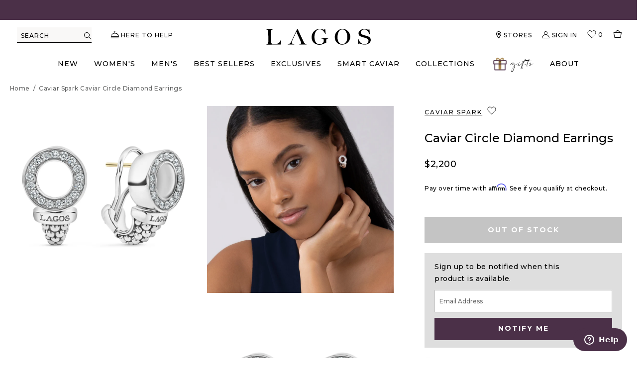

--- FILE ---
content_type: text/html; charset=UTF-8
request_url: https://player.vimeo.com/video/788005490?badge=0&amp;autopause=0&amp;player_id=0&amp;pip=false
body_size: 6339
content:
<!DOCTYPE html>
<html lang="en">
<head>
  <meta charset="utf-8">
  <meta name="viewport" content="width=device-width,initial-scale=1,user-scalable=yes">
  
  <link rel="canonical" href="https://player.vimeo.com/video/788005490">
  <meta name="googlebot" content="noindex,indexifembedded">
  
  
  <title>01-81908-DD 720p.mp4 on Vimeo</title>
  <style>
      body, html, .player, .fallback {
          overflow: hidden;
          width: 100%;
          height: 100%;
          margin: 0;
          padding: 0;
      }
      .fallback {
          
              background-color: transparent;
          
      }
      .player.loading { opacity: 0; }
      .fallback iframe {
          position: fixed;
          left: 0;
          top: 0;
          width: 100%;
          height: 100%;
      }
  </style>
  <link rel="modulepreload" href="https://f.vimeocdn.com/p/4.46.25/js/player.module.js" crossorigin="anonymous">
  <link rel="modulepreload" href="https://f.vimeocdn.com/p/4.46.25/js/vendor.module.js" crossorigin="anonymous">
  <link rel="preload" href="https://f.vimeocdn.com/p/4.46.25/css/player.css" as="style">
</head>

<body>


<div class="vp-placeholder">
    <style>
        .vp-placeholder,
        .vp-placeholder-thumb,
        .vp-placeholder-thumb::before,
        .vp-placeholder-thumb::after {
            position: absolute;
            top: 0;
            bottom: 0;
            left: 0;
            right: 0;
        }
        .vp-placeholder {
            visibility: hidden;
            width: 100%;
            max-height: 100%;
            height: calc(720 / 720 * 100vw);
            max-width: calc(720 / 720 * 100vh);
            margin: auto;
        }
        .vp-placeholder-carousel {
            display: none;
            background-color: #000;
            position: absolute;
            left: 0;
            right: 0;
            bottom: -60px;
            height: 60px;
        }
    </style>

    

    
        <style>
            .vp-placeholder-thumb {
                overflow: hidden;
                width: 100%;
                max-height: 100%;
                margin: auto;
            }
            .vp-placeholder-thumb::before,
            .vp-placeholder-thumb::after {
                content: "";
                display: block;
                filter: blur(7px);
                margin: 0;
                background: url(https://i.vimeocdn.com/video/1584656733-a155d37cafe41ef266e3c0a54bd873127015269ab0deaf7048e0af96d31d11f8-d?mw=80&q=85) 50% 50% / contain no-repeat;
            }
            .vp-placeholder-thumb::before {
                 
                margin: -30px;
            }
        </style>
    

    <div class="vp-placeholder-thumb"></div>
    <div class="vp-placeholder-carousel"></div>
    <script>function placeholderInit(t,h,d,s,n,o){var i=t.querySelector(".vp-placeholder"),v=t.querySelector(".vp-placeholder-thumb");if(h){var p=function(){try{return window.self!==window.top}catch(a){return!0}}(),w=200,y=415,r=60;if(!p&&window.innerWidth>=w&&window.innerWidth<y){i.style.bottom=r+"px",i.style.maxHeight="calc(100vh - "+r+"px)",i.style.maxWidth="calc("+n+" / "+o+" * (100vh - "+r+"px))";var f=t.querySelector(".vp-placeholder-carousel");f.style.display="block"}}if(d){var e=new Image;e.onload=function(){var a=n/o,c=e.width/e.height;if(c<=.95*a||c>=1.05*a){var l=i.getBoundingClientRect(),g=l.right-l.left,b=l.bottom-l.top,m=window.innerWidth/g*100,x=window.innerHeight/b*100;v.style.height="calc("+e.height+" / "+e.width+" * "+m+"vw)",v.style.maxWidth="calc("+e.width+" / "+e.height+" * "+x+"vh)"}i.style.visibility="visible"},e.src=s}else i.style.visibility="visible"}
</script>
    <script>placeholderInit(document,  false ,  true , "https://i.vimeocdn.com/video/1584656733-a155d37cafe41ef266e3c0a54bd873127015269ab0deaf7048e0af96d31d11f8-d?mw=80\u0026q=85",  720 ,  720 );</script>
</div>

<div id="player" class="player"></div>
<script>window.playerConfig = {"cdn_url":"https://f.vimeocdn.com","vimeo_api_url":"api.vimeo.com","request":{"files":{"dash":{"cdns":{"akfire_interconnect_quic":{"avc_url":"https://vod-adaptive-ak.vimeocdn.com/exp=1769146830~acl=%2F52678a3b-939d-4f36-a2fc-458b0a2b529d%2Fpsid%3Dddab1abb0b6ce99c053e01326efb5db7a0feef29623270c0b17acb3a1d08059a%2F%2A~hmac=8f372209db332cd91998f528294775f7bb518efb28b5048c5809877b2fcafe70/52678a3b-939d-4f36-a2fc-458b0a2b529d/psid=ddab1abb0b6ce99c053e01326efb5db7a0feef29623270c0b17acb3a1d08059a/v2/playlist/av/primary/prot/cXNyPTE/playlist.json?omit=av1-hevc\u0026pathsig=8c953e4f~5rW50BpWrPXGE_dooJ8S5RDMrcEjN-YqrYXQqHBnBwU\u0026qsr=1\u0026r=dXM%3D\u0026rh=1HOOUM","origin":"gcs","url":"https://vod-adaptive-ak.vimeocdn.com/exp=1769146830~acl=%2F52678a3b-939d-4f36-a2fc-458b0a2b529d%2Fpsid%3Dddab1abb0b6ce99c053e01326efb5db7a0feef29623270c0b17acb3a1d08059a%2F%2A~hmac=8f372209db332cd91998f528294775f7bb518efb28b5048c5809877b2fcafe70/52678a3b-939d-4f36-a2fc-458b0a2b529d/psid=ddab1abb0b6ce99c053e01326efb5db7a0feef29623270c0b17acb3a1d08059a/v2/playlist/av/primary/prot/cXNyPTE/playlist.json?pathsig=8c953e4f~5rW50BpWrPXGE_dooJ8S5RDMrcEjN-YqrYXQqHBnBwU\u0026qsr=1\u0026r=dXM%3D\u0026rh=1HOOUM"},"fastly_skyfire":{"avc_url":"https://skyfire.vimeocdn.com/1769146830-0xebc5fa247ff973af0c825d7c5385f06fdb1801ec/52678a3b-939d-4f36-a2fc-458b0a2b529d/psid=ddab1abb0b6ce99c053e01326efb5db7a0feef29623270c0b17acb3a1d08059a/v2/playlist/av/primary/prot/cXNyPTE/playlist.json?omit=av1-hevc\u0026pathsig=8c953e4f~5rW50BpWrPXGE_dooJ8S5RDMrcEjN-YqrYXQqHBnBwU\u0026qsr=1\u0026r=dXM%3D\u0026rh=1HOOUM","origin":"gcs","url":"https://skyfire.vimeocdn.com/1769146830-0xebc5fa247ff973af0c825d7c5385f06fdb1801ec/52678a3b-939d-4f36-a2fc-458b0a2b529d/psid=ddab1abb0b6ce99c053e01326efb5db7a0feef29623270c0b17acb3a1d08059a/v2/playlist/av/primary/prot/cXNyPTE/playlist.json?pathsig=8c953e4f~5rW50BpWrPXGE_dooJ8S5RDMrcEjN-YqrYXQqHBnBwU\u0026qsr=1\u0026r=dXM%3D\u0026rh=1HOOUM"}},"default_cdn":"akfire_interconnect_quic","separate_av":true,"streams":[{"profile":"d0b41bac-2bf2-4310-8113-df764d486192","id":"d78c76a6-5eff-4c05-8313-b40543c264dc","fps":30,"quality":"240p"},{"profile":"c3347cdf-6c91-4ab3-8d56-737128e7a65f","id":"d797f8c4-dbc8-442b-84d5-8321e4cf2f77","fps":30,"quality":"360p"},{"profile":"f3f6f5f0-2e6b-4e90-994e-842d1feeabc0","id":"163b5332-3a3a-4683-a22e-3c6562e9a2a2","fps":30,"quality":"720p"},{"profile":"f9e4a5d7-8043-4af3-b231-641ca735a130","id":"a72413df-92d3-4704-936a-ec42292c930b","fps":30,"quality":"540p"}],"streams_avc":[{"profile":"d0b41bac-2bf2-4310-8113-df764d486192","id":"d78c76a6-5eff-4c05-8313-b40543c264dc","fps":30,"quality":"240p"},{"profile":"c3347cdf-6c91-4ab3-8d56-737128e7a65f","id":"d797f8c4-dbc8-442b-84d5-8321e4cf2f77","fps":30,"quality":"360p"},{"profile":"f3f6f5f0-2e6b-4e90-994e-842d1feeabc0","id":"163b5332-3a3a-4683-a22e-3c6562e9a2a2","fps":30,"quality":"720p"},{"profile":"f9e4a5d7-8043-4af3-b231-641ca735a130","id":"a72413df-92d3-4704-936a-ec42292c930b","fps":30,"quality":"540p"}]},"hls":{"cdns":{"akfire_interconnect_quic":{"avc_url":"https://vod-adaptive-ak.vimeocdn.com/exp=1769146830~acl=%2F52678a3b-939d-4f36-a2fc-458b0a2b529d%2Fpsid%3Dddab1abb0b6ce99c053e01326efb5db7a0feef29623270c0b17acb3a1d08059a%2F%2A~hmac=8f372209db332cd91998f528294775f7bb518efb28b5048c5809877b2fcafe70/52678a3b-939d-4f36-a2fc-458b0a2b529d/psid=ddab1abb0b6ce99c053e01326efb5db7a0feef29623270c0b17acb3a1d08059a/v2/playlist/av/primary/prot/cXNyPTE/playlist.m3u8?omit=av1-hevc-opus\u0026pathsig=8c953e4f~j-pvrgXuZJpV-8C83t6J7Wx6DD1Ic86YWS16mdq0-Js\u0026qsr=1\u0026r=dXM%3D\u0026rh=1HOOUM\u0026sf=fmp4","origin":"gcs","url":"https://vod-adaptive-ak.vimeocdn.com/exp=1769146830~acl=%2F52678a3b-939d-4f36-a2fc-458b0a2b529d%2Fpsid%3Dddab1abb0b6ce99c053e01326efb5db7a0feef29623270c0b17acb3a1d08059a%2F%2A~hmac=8f372209db332cd91998f528294775f7bb518efb28b5048c5809877b2fcafe70/52678a3b-939d-4f36-a2fc-458b0a2b529d/psid=ddab1abb0b6ce99c053e01326efb5db7a0feef29623270c0b17acb3a1d08059a/v2/playlist/av/primary/prot/cXNyPTE/playlist.m3u8?omit=opus\u0026pathsig=8c953e4f~j-pvrgXuZJpV-8C83t6J7Wx6DD1Ic86YWS16mdq0-Js\u0026qsr=1\u0026r=dXM%3D\u0026rh=1HOOUM\u0026sf=fmp4"},"fastly_skyfire":{"avc_url":"https://skyfire.vimeocdn.com/1769146830-0xebc5fa247ff973af0c825d7c5385f06fdb1801ec/52678a3b-939d-4f36-a2fc-458b0a2b529d/psid=ddab1abb0b6ce99c053e01326efb5db7a0feef29623270c0b17acb3a1d08059a/v2/playlist/av/primary/prot/cXNyPTE/playlist.m3u8?omit=av1-hevc-opus\u0026pathsig=8c953e4f~j-pvrgXuZJpV-8C83t6J7Wx6DD1Ic86YWS16mdq0-Js\u0026qsr=1\u0026r=dXM%3D\u0026rh=1HOOUM\u0026sf=fmp4","origin":"gcs","url":"https://skyfire.vimeocdn.com/1769146830-0xebc5fa247ff973af0c825d7c5385f06fdb1801ec/52678a3b-939d-4f36-a2fc-458b0a2b529d/psid=ddab1abb0b6ce99c053e01326efb5db7a0feef29623270c0b17acb3a1d08059a/v2/playlist/av/primary/prot/cXNyPTE/playlist.m3u8?omit=opus\u0026pathsig=8c953e4f~j-pvrgXuZJpV-8C83t6J7Wx6DD1Ic86YWS16mdq0-Js\u0026qsr=1\u0026r=dXM%3D\u0026rh=1HOOUM\u0026sf=fmp4"}},"default_cdn":"akfire_interconnect_quic","separate_av":true}},"file_codecs":{"av1":[],"avc":["d78c76a6-5eff-4c05-8313-b40543c264dc","d797f8c4-dbc8-442b-84d5-8321e4cf2f77","163b5332-3a3a-4683-a22e-3c6562e9a2a2","a72413df-92d3-4704-936a-ec42292c930b"],"hevc":{"dvh1":[],"hdr":[],"sdr":[]}},"lang":"en","referrer":"https://www.lagos.com/products/caviar-spark-01-81908-dd","cookie_domain":".vimeo.com","signature":"0177d1f224f170e45917b3f62213228a","timestamp":1769143230,"expires":3600,"thumb_preview":{"url":"https://videoapi-sprites.vimeocdn.com/video-sprites/image/c3aca7f0-f1b2-4c54-8c01-214df87ee8c9.0.jpeg?ClientID=sulu\u0026Expires=1769146830\u0026Signature=630f07aee166de075e2732168c2277dc52edf67c","height":2640,"width":2640,"frame_height":240,"frame_width":240,"columns":11,"frames":120},"currency":"USD","session":"916b96c0f8e5937d65597b9358fb1c7b0d94b02c1769143230","cookie":{"volume":1,"quality":null,"hd":0,"captions":null,"transcript":null,"captions_styles":{"color":null,"fontSize":null,"fontFamily":null,"fontOpacity":null,"bgOpacity":null,"windowColor":null,"windowOpacity":null,"bgColor":null,"edgeStyle":null},"audio_language":null,"audio_kind":null,"qoe_survey_vote":0},"build":{"backend":"31e9776","js":"4.46.25"},"urls":{"js":"https://f.vimeocdn.com/p/4.46.25/js/player.js","js_base":"https://f.vimeocdn.com/p/4.46.25/js","js_module":"https://f.vimeocdn.com/p/4.46.25/js/player.module.js","js_vendor_module":"https://f.vimeocdn.com/p/4.46.25/js/vendor.module.js","locales_js":{"de-DE":"https://f.vimeocdn.com/p/4.46.25/js/player.de-DE.js","en":"https://f.vimeocdn.com/p/4.46.25/js/player.js","es":"https://f.vimeocdn.com/p/4.46.25/js/player.es.js","fr-FR":"https://f.vimeocdn.com/p/4.46.25/js/player.fr-FR.js","ja-JP":"https://f.vimeocdn.com/p/4.46.25/js/player.ja-JP.js","ko-KR":"https://f.vimeocdn.com/p/4.46.25/js/player.ko-KR.js","pt-BR":"https://f.vimeocdn.com/p/4.46.25/js/player.pt-BR.js","zh-CN":"https://f.vimeocdn.com/p/4.46.25/js/player.zh-CN.js"},"ambisonics_js":"https://f.vimeocdn.com/p/external/ambisonics.min.js","barebone_js":"https://f.vimeocdn.com/p/4.46.25/js/barebone.js","chromeless_js":"https://f.vimeocdn.com/p/4.46.25/js/chromeless.js","three_js":"https://f.vimeocdn.com/p/external/three.rvimeo.min.js","vuid_js":"https://f.vimeocdn.com/js_opt/modules/utils/vuid.min.js","hive_sdk":"https://f.vimeocdn.com/p/external/hive-sdk.js","hive_interceptor":"https://f.vimeocdn.com/p/external/hive-interceptor.js","proxy":"https://player.vimeo.com/static/proxy.html","css":"https://f.vimeocdn.com/p/4.46.25/css/player.css","chromeless_css":"https://f.vimeocdn.com/p/4.46.25/css/chromeless.css","fresnel":"https://arclight.vimeo.com/add/player-stats","player_telemetry_url":"https://arclight.vimeo.com/player-events","telemetry_base":"https://lensflare.vimeo.com"},"flags":{"plays":1,"dnt":0,"autohide_controls":0,"preload_video":"metadata_on_hover","qoe_survey_forced":0,"ai_widget":0,"ecdn_delta_updates":0,"disable_mms":0,"check_clip_skipping_forward":0},"country":"US","client":{"ip":"18.118.48.202"},"ab_tests":{"cross_origin_texttracks":{"group":"variant","track":false,"data":null}},"atid":"1581236610.1769143230","ai_widget_signature":"3fc70b7c7cdf4b7564957e74ca0a0b9c8b79602f211d9e7658960895ba126e75_1769146830","config_refresh_url":"https://player.vimeo.com/video/788005490/config/request?atid=1581236610.1769143230\u0026expires=3600\u0026referrer=https%3A%2F%2Fwww.lagos.com%2Fproducts%2Fcaviar-spark-01-81908-dd\u0026session=916b96c0f8e5937d65597b9358fb1c7b0d94b02c1769143230\u0026signature=0177d1f224f170e45917b3f62213228a\u0026time=1769143230\u0026v=1"},"player_url":"player.vimeo.com","video":{"id":788005490,"title":"01-81908-DD 720p.mp4","width":720,"height":720,"duration":40,"url":"","share_url":"https://vimeo.com/788005490","embed_code":"\u003ciframe title=\"vimeo-player\" src=\"https://player.vimeo.com/video/788005490?h=6dc25cbda8\" width=\"640\" height=\"360\" frameborder=\"0\" referrerpolicy=\"strict-origin-when-cross-origin\" allow=\"autoplay; fullscreen; picture-in-picture; clipboard-write; encrypted-media; web-share\"   allowfullscreen\u003e\u003c/iframe\u003e","default_to_hd":0,"privacy":"disable","embed_permission":"public","thumbnail_url":"https://i.vimeocdn.com/video/1584656733-a155d37cafe41ef266e3c0a54bd873127015269ab0deaf7048e0af96d31d11f8-d","owner":{"id":42617601,"name":"Amanda Willinger","img":"https://i.vimeocdn.com/portrait/defaults-blue_60x60?region=us","img_2x":"https://i.vimeocdn.com/portrait/defaults-blue_60x60?region=us","url":"https://vimeo.com/user42617601","account_type":"pro"},"spatial":0,"live_event":null,"version":{"current":null,"available":[{"id":510795558,"file_id":3533591021,"is_current":true}]},"unlisted_hash":null,"rating":{"id":3},"fps":30,"bypass_token":"eyJ0eXAiOiJKV1QiLCJhbGciOiJIUzI1NiJ9.eyJjbGlwX2lkIjo3ODgwMDU0OTAsImV4cCI6MTc2OTE0Njg2MH0.gZGts2beUp-LJqtYvCgeZk5JwVxK3OJCbsaUitkA0M8","channel_layout":"stereo","ai":0,"locale":""},"user":{"id":0,"team_id":0,"team_origin_user_id":0,"account_type":"none","liked":0,"watch_later":0,"owner":0,"mod":0,"logged_in":0,"private_mode_enabled":0,"vimeo_api_client_token":"eyJhbGciOiJIUzI1NiIsInR5cCI6IkpXVCJ9.eyJzZXNzaW9uX2lkIjoiOTE2Yjk2YzBmOGU1OTM3ZDY1NTk3YjkzNThmYjFjN2IwZDk0YjAyYzE3NjkxNDMyMzAiLCJleHAiOjE3NjkxNDY4MzAsImFwcF9pZCI6MTE4MzU5LCJzY29wZXMiOiJwdWJsaWMgc3RhdHMifQ.lUoWuneozH-40hsPwnHaq94IqBoB1sNUeNnpu8huhH8"},"view":1,"vimeo_url":"vimeo.com","embed":{"audio_track":"","autoplay":0,"autopause":1,"dnt":0,"editor":0,"keyboard":1,"log_plays":1,"loop":0,"muted":0,"on_site":0,"texttrack":"","transparent":1,"outro":"beginning","playsinline":1,"quality":null,"player_id":"","api":null,"app_id":"","color":"ffffff","color_one":"000000","color_two":"ffffff","color_three":"ffffff","color_four":"000000","context":"embed.main","settings":{"auto_pip":1,"badge":0,"byline":0,"collections":0,"color":0,"force_color_one":0,"force_color_two":0,"force_color_three":0,"force_color_four":0,"embed":0,"fullscreen":0,"like":0,"logo":0,"playbar":0,"portrait":0,"pip":0,"share":0,"spatial_compass":0,"spatial_label":0,"speed":0,"title":0,"volume":0,"watch_later":0,"watch_full_video":1,"controls":1,"airplay":1,"audio_tracks":1,"chapters":1,"chromecast":1,"cc":1,"transcript":1,"quality":0,"play_button_position":0,"ask_ai":0,"skipping_forward":1,"debug_payload_collection_policy":"default"},"create_interactive":{"has_create_interactive":false,"viddata_url":""},"min_quality":null,"max_quality":null,"initial_quality":null,"prefer_mms":1}}</script>
<script>const fullscreenSupported="exitFullscreen"in document||"webkitExitFullscreen"in document||"webkitCancelFullScreen"in document||"mozCancelFullScreen"in document||"msExitFullscreen"in document||"webkitEnterFullScreen"in document.createElement("video");var isIE=checkIE(window.navigator.userAgent),incompatibleBrowser=!fullscreenSupported||isIE;window.noModuleLoading=!1,window.dynamicImportSupported=!1,window.cssLayersSupported=typeof CSSLayerBlockRule<"u",window.isInIFrame=function(){try{return window.self!==window.top}catch(e){return!0}}(),!window.isInIFrame&&/twitter/i.test(navigator.userAgent)&&window.playerConfig.video.url&&(window.location=window.playerConfig.video.url),window.playerConfig.request.lang&&document.documentElement.setAttribute("lang",window.playerConfig.request.lang),window.loadScript=function(e){var n=document.getElementsByTagName("script")[0];n&&n.parentNode?n.parentNode.insertBefore(e,n):document.head.appendChild(e)},window.loadVUID=function(){if(!window.playerConfig.request.flags.dnt&&!window.playerConfig.embed.dnt){window._vuid=[["pid",window.playerConfig.request.session]];var e=document.createElement("script");e.async=!0,e.src=window.playerConfig.request.urls.vuid_js,window.loadScript(e)}},window.loadCSS=function(e,n){var i={cssDone:!1,startTime:new Date().getTime(),link:e.createElement("link")};return i.link.rel="stylesheet",i.link.href=n,e.getElementsByTagName("head")[0].appendChild(i.link),i.link.onload=function(){i.cssDone=!0},i},window.loadLegacyJS=function(e,n){if(incompatibleBrowser){var i=e.querySelector(".vp-placeholder");i&&i.parentNode&&i.parentNode.removeChild(i);let a=`/video/${window.playerConfig.video.id}/fallback`;window.playerConfig.request.referrer&&(a+=`?referrer=${window.playerConfig.request.referrer}`),n.innerHTML=`<div class="fallback"><iframe title="unsupported message" src="${a}" frameborder="0"></iframe></div>`}else{n.className="player loading";var t=window.loadCSS(e,window.playerConfig.request.urls.css),r=e.createElement("script"),o=!1;r.src=window.playerConfig.request.urls.js,window.loadScript(r),r["onreadystatechange"in r?"onreadystatechange":"onload"]=function(){!o&&(!this.readyState||this.readyState==="loaded"||this.readyState==="complete")&&(o=!0,playerObject=new VimeoPlayer(n,window.playerConfig,t.cssDone||{link:t.link,startTime:t.startTime}))},window.loadVUID()}};function checkIE(e){e=e&&e.toLowerCase?e.toLowerCase():"";function n(r){return r=r.toLowerCase(),new RegExp(r).test(e);return browserRegEx}var i=n("msie")?parseFloat(e.replace(/^.*msie (\d+).*$/,"$1")):!1,t=n("trident")?parseFloat(e.replace(/^.*trident\/(\d+)\.(\d+).*$/,"$1.$2"))+4:!1;return i||t}
</script>
<script nomodule>
  window.noModuleLoading = true;
  var playerEl = document.getElementById('player');
  window.loadLegacyJS(document, playerEl);
</script>
<script type="module">try{import("").catch(()=>{})}catch(t){}window.dynamicImportSupported=!0;
</script>
<script type="module">if(!window.dynamicImportSupported||!window.cssLayersSupported){if(!window.noModuleLoading){window.noModuleLoading=!0;var playerEl=document.getElementById("player");window.loadLegacyJS(document,playerEl)}var moduleScriptLoader=document.getElementById("js-module-block");moduleScriptLoader&&moduleScriptLoader.parentElement.removeChild(moduleScriptLoader)}
</script>
<script type="module" id="js-module-block">if(!window.noModuleLoading&&window.dynamicImportSupported&&window.cssLayersSupported){const n=document.getElementById("player"),e=window.loadCSS(document,window.playerConfig.request.urls.css);import(window.playerConfig.request.urls.js_module).then(function(o){new o.VimeoPlayer(n,window.playerConfig,e.cssDone||{link:e.link,startTime:e.startTime}),window.loadVUID()}).catch(function(o){throw/TypeError:[A-z ]+import[A-z ]+module/gi.test(o)&&window.loadLegacyJS(document,n),o})}
</script>

<script type="application/ld+json">{"embedUrl":"https://player.vimeo.com/video/788005490?h=6dc25cbda8","thumbnailUrl":"https://i.vimeocdn.com/video/1584656733-a155d37cafe41ef266e3c0a54bd873127015269ab0deaf7048e0af96d31d11f8-d?f=webp","name":"01-81908-DD 720p.mp4","description":"This is \"01-81908-DD 720p.mp4\" by \"Amanda Willinger\" on Vimeo, the home for high quality videos and the people who love them.","duration":"PT40S","uploadDate":"2023-01-10T12:48:55-05:00","@context":"https://schema.org/","@type":"VideoObject"}</script>

</body>
</html>


--- FILE ---
content_type: text/css
request_url: https://www.lagos.com/cdn/shop/t/734/assets/theme.app.scss.css?v=123685046378476050891761941717
body_size: 7847
content:
@font-face{font-family:Montserrat;font-weight:300;font-style:normal;font-display:swap;src:url(//www.lagos.com/cdn/fonts/montserrat/montserrat_n3.29e699231893fd243e1620595067294bb067ba2a.woff2) format("woff2"),url(//www.lagos.com/cdn/fonts/montserrat/montserrat_n3.64ed56f012a53c08a49d49bd7e0c8d2f46119150.woff) format("woff")}@font-face{font-family:Montserrat;font-weight:500;font-style:normal;font-display:swap;src:url(//www.lagos.com/cdn/fonts/montserrat/montserrat_n5.07ef3781d9c78c8b93c98419da7ad4fbeebb6635.woff2) format("woff2"),url(//www.lagos.com/cdn/fonts/montserrat/montserrat_n5.adf9b4bd8b0e4f55a0b203cdd84512667e0d5e4d.woff) format("woff")}@font-face{font-family:Montserrat;font-weight:600;font-style:normal;font-display:swap;src:url(//www.lagos.com/cdn/fonts/montserrat/montserrat_n6.1326b3e84230700ef15b3a29fb520639977513e0.woff2) format("woff2"),url(//www.lagos.com/cdn/fonts/montserrat/montserrat_n6.652f051080eb14192330daceed8cd53dfdc5ead9.woff) format("woff")}@font-face{font-family:Montserrat;font-weight:700;font-style:normal;font-display:swap;src:url(//www.lagos.com/cdn/fonts/montserrat/montserrat_n7.3c434e22befd5c18a6b4afadb1e3d77c128c7939.woff2) format("woff2"),url(//www.lagos.com/cdn/fonts/montserrat/montserrat_n7.5d9fa6e2cae713c8fb539a9876489d86207fe957.woff) format("woff")}.pdp-video-section.feature-row>.feature-row{border:none}.pdp-video-section.feature-row .feature-row__item.feature-row__video,.pdp-video-section.feature-row .feature-row__item.feature-row__text{flex-basis:100%!important;width:100%!important}.pdp-video-section.feature-row .feature-row__item.feature-row__video+.feature-row__item.feature-row__text{margin-left:-100%}.pdp-video-section.feature-row .mega-title{margin:3% auto}.pdp-video-section.feature-row .btn.btn-transparent{max-width:none;width:auto;min-width:0;padding-left:30px!important;padding-right:30px!important}@media only screen and (max-width: 766px){.pdp-video-section.feature-row>.feature-row{flex-direction:row}.pdp-video-section.feature-row .feature-row__item.feature-row__text{padding-top:30px;padding-bottom:30px}}@media only screen and (min-width: 767px){.look-book-section,.pdp-video-section{margin:0 auto;padding:0 20px;max-width:1364px}}.look-book-section .look-book-block.text-color-light>a .btn .icon-bag{background:#fff;color:#4b3048}.look-book-section .look-book-block.top-left>a .btn{top:20px;left:15px}@media only screen and (min-width: 999px){.look-book-section .look-book-block.top-left>a .btn{top:30px;left:30px}}.look-book-section .look-book-block.top-right>a .btn{top:20px;right:15px}@media only screen and (min-width: 999px){.look-book-section .look-book-block.top-right>a .btn{top:30px;right:30px}}.look-book-section .look-book-block.bottom-left>a .btn{bottom:20px;left:15px}@media only screen and (min-width: 999px){.look-book-section .look-book-block.bottom-left>a .btn{bottom:30px;left:30px}}.look-book-section .look-book-block.bottom-right>a .btn{bottom:20px;right:15px}@media only screen and (min-width: 999px){.look-book-section .look-book-block.bottom-right>a .btn{bottom:30px;right:30px}}.look-book-section .look-book-block>a{display:block;position:relative;width:100%;opacity:1}.look-book-section .look-book-block>a:hover{opacity:1}.look-book-section .look-book-block>a:hover .btn .btn-text:after{opacity:1}.look-book-section .look-book-block>a img{display:block}.look-book-section .look-book-block>a .btn{position:absolute;max-width:calc(100% - 40px);color:#4b3048;background:transparent;border:0;display:flex;flex-flow:nowrap row;align-items:center;padding:0;height:40px;font-weight:400}.look-book-section .look-book-block>a .btn .icon-bag{width:32px;height:32px;line-height:31px;text-align:center;background:#4b3048;color:#fff;border-radius:50%;flex-shrink:0;margin:0 8px 0 0;font-size:17px;padding:0 0 0 1px}@media only screen and (min-width: 999px){.look-book-section .look-book-block>a .btn .icon-bag{width:46px;height:46px;line-height:42px;margin-right:14px;font-size:22px;padding-left:3px}}.look-book-section .look-book-block>a .btn .btn-text{position:relative;font-size:24px;line-height:32px;font-family:Montserrat,Montserrat,sans-serif;letter-spacing:1px;padding:7px 0}.look-book-section .look-book-block>a .btn .btn-text:after{content:"";position:absolute;bottom:0;left:0;width:100%;height:2px;background:currentColor;opacity:0;transition:opacity .2s linear}.look-book-section .look-book-block.text-color-light>a .btn{color:#fff}.look-book-section .look-book-block.text-color-light>a .btn .icon-bag{color:#fff;background-color:#000}.look-book-section .look-book-block.text-color-dark>a .btn{color:#000}.look-book-section .look-book-block.text-color-dark>a .btn .icon-bag{color:#000;background-color:#fff}.look-book-section .look-book-block>a{overflow:hidden}.look-book-section .look-book-block>a .btn{min-width:0}.look-book-section .look-book-block>a .btn .icon-bag{font-size:15px;padding-left:3px}.look-book-section .look-book-block>a .btn .btn-text{font-size:24px;letter-spacing:1px;font-weight:500;font-family:Montserrat,Helvetica,Tahoma,Arial,sans-serif}@media only screen and (max-width: 766px){.look-book-section .look-book-block>a .btn .btn-text{font-size:16px}}@media only screen and (max-width: 766px){.look-book-section .look-book-block.mobile-top-left>a .btn{top:20px;left:20px;right:auto;bottom:auto}.look-book-section .look-book-block.mobile-top-right>a .btn{top:20px;right:20px;left:auto;bottom:auto}.look-book-section .look-book-block.mobile-bottom-left>a .btn{bottom:20px;left:20px;right:auto;top:auto}.look-book-section .look-book-block.mobile-bottom-right>a .btn{bottom:20px;right:20px;left:auto;top:auto}.look-book-section .look-book-block>a img.desktop-image{display:none;position:fixed;top:300vh}}@media only screen and (min-width: 767px){.look-book-section .look-book-block>a:hover img.desktop-image.general-image{opacity:0}.look-book-section .look-book-block>a img.mobile-image{display:none;position:fixed;top:300vh}.look-book-section .look-book-block>a img.desktop-image{transition:opacity .3s ease-in-out;opacity:1}.look-book-section .look-book-block>a img.desktop-image.hover-image{position:absolute;top:0;left:0;z-index:-1}}@media only screen and (min-width: 999px){.look-book-section .look-book-block.top-left>a .btn{top:40px;left:40px}.look-book-section .look-book-block.top-right>a .btn{top:40px;right:40px}.look-book-section .look-book-block.bottom-left>a .btn{bottom:40px;left:40px}.look-book-section .look-book-block.bottom-right>a .btn{bottom:40px;right:40px}.look-book-section .look-book-block>a .btn .icon-bag{width:40px;height:40px;line-height:38px;font-size:19px;margin-right:10px}}.customer-care-section .holder{padding:0 15px}.customer-care-section .customer-care-columns-container{display:flex;overflow:hidden;justify-content:center}.customer-care-section .customer-care-column{margin:0 5px;background:#f9f8f7;padding:30px 20px 58px;text-align:center;font-size:14px;line-height:24px;letter-spacing:.5px;display:flex;flex-direction:column}.customer-care-section .customer-care-column-heading{margin:0 0 14px;flex-shrink:0}.customer-care-section .customer-care-column-heading .ad{font-size:40px;margin:0 0 13px}.customer-care-section h2{font-family:Montserrat,Helvetica,Tahoma,Arial,sans-serif;font-weight:700;text-transform:uppercase;font-size:14px;line-height:24px;margin:0}.customer-care-section .customer-care-column-text{margin:0 0 18px;flex-grow:1}.customer-care-section .btn-holder{flex-shrink:0}.customer-care-section .slick-slider .slick-track{display:flex}.customer-care-section .slick-slider .slick-slide{float:none;height:auto}.customer-care-section .slick-slider .slick-dots{position:absolute;left:0;right:0;top:100%}@media only screen and (max-width: 766px){.customer-care-section .slick-slider .slick-dots{top:auto;padding:0;bottom:30px}.customer-care-section .customer-care-columns-container:not(.slick-initialized) .customer-care-column{min-width:calc(100% - 10px)}}@media only screen and (min-width: 767px){.customer-care-section .holder{margin:0 auto;max-width:1364px}.customer-care-section .customer-care-columns-container:not(.slick-initialized) .customer-care-column{min-width:calc(33.333% - 10px)}.customer-care-section .customer-care-column{flex:1;padding-bottom:25px}.customer-care-section .customer-care-column-heading .ad{font-size:42px}}@media only screen and (min-width: 999px){.customer-care-section .customer-care-columns-container:not(.slick-initialized) .customer-care-column{flex-basis:25%}}@media only screen and (min-width: 767px){.product-template__container:not(.product-template-section) .product-single{justify-content:center;align-items:flex-start;max-width:1364px}.product-template__container:not(.product-template-section) .product-single .grid__item.product-description-wrap{position:sticky;top:186px}.grouped-popup-active .product-template__container:not(.product-template-section) .product-single .grid__item.product-description-wrap{z-index:999}}@media only screen and (max-width: 766px){.product-template__container:not(.product-template-section) button.btn.product-form__cart-submit,.product-template__container:not(.product-template-section) .product-action .pz-cart-container,.product-template__container:not(.product-template-section) .product-action .gpr-form-cart{margin:0}.product-template__container:not(.product-template-section) button.btn.product-form__cart-submit:disabled span,.product-template__container:not(.product-template-section) .product-action .pz-cart-container:disabled span,.product-template__container:not(.product-template-section) .product-action .gpr-form-cart:disabled span{border-color:#c4c4c4}}.product-template__container:not(.product-template-section) .cart.group_table{margin-bottom:20px}@media only screen and (min-width: 767px){.product-template__container .product-single .product-single__photos.zoomPhotos .product-single__photo img.product-featured-img{display:none!important}.product-template__container .product-single .product-single__photos.zoomPhotos .product-single__photo img.zoom-gallery-image{display:block;max-height:calc(100vh - 180px);width:auto;margin:0 auto;position:static;top:auto!important;visibility:visible}.product-template__container .product-single .product-single__photos:not(.zoomPhotos){overflow:visible}.product-template__container .product-single .product-single__photos:not(.zoomPhotos).pz-image-active>.grid{position:static}.product-template__container .product-single .product-single__photos:not(.zoomPhotos).pz-image-active .prod-large-img{overflow-y:hidden;max-height:600px}.product-template__container .product-single .product-single__photos:not(.zoomPhotos) .prod-thumbs{position:fixed;top:200vh;visibility:hidden}.product-template__container .product-single .product-single__photos:not(.zoomPhotos) .pz-image-section .pz-image-container{margin:0 auto;max-width:600px}.product-template__container .product-single .product-single__photos:not(.zoomPhotos)>.grid{margin-bottom:-40px;align-items:flex-start}.product-template__container .product-single .product-single__photos:not(.zoomPhotos) .prod-large-img{max-height:100%;padding-left:0}.product-template__container .product-single .product-single__photos:not(.zoomPhotos) .prod-large-img .primgSlider{margin:0 0 0 -10px}.product-template__container .product-single .product-single__photos:not(.zoomPhotos) .prod-large-img .primgSlider .slick-arrow,.product-template__container .product-single .product-single__photos:not(.zoomPhotos) .prod-large-img .primgSlider .slick-dots{display:none!important}.product-template__container .product-single .product-single__photos:not(.zoomPhotos) .prod-large-img .primgSlider .slick-track{width:100%!important;transform:translate(0)!important;display:flex;flex-wrap:wrap}.product-template__container .product-single .product-single__photos:not(.zoomPhotos) .prod-large-img .primgSlider .product-single__photo{margin:0 10px 40px;width:calc(50% - 20px)!important;float:none;left:auto!important;opacity:1!important}.product-template__container .product-single .product-single__photos:not(.zoomPhotos) .prod-large-img .primgSlider .product-single__photo.hidden-slide{position:fixed!important;visibility:hidden!important;z-index:-1;display:none}.product-template__container .product-single .product-single__photos:not(.zoomPhotos) .prod-large-img .primgSlider .product-single__photo .product-featured-img:hover{cursor:url(//www.lagos.com/cdn/shop/files/Cursor.png?v=11862169961397599533),crosshair}.product-template__container .product-single .product-single__photos:not(.zoomPhotos) .prod-large-img .primgSlider .product-single__photo img.product-featured-img{display:block!important;position:static!important}}@media only screen and (min-width: 999px){.product-template__container .product-single .product-single__photos:not(.zoomPhotos){min-height:427px}}.product-template__container .gs__app-container{padding:0}.product-template__container .gs__app-container .gs__row,.product-template__container .gs__app-container .gs__wrapper,.product-template__container .gs__app-container .gs__fields{vertical-align:top;display:block}.product-template__container .gs__app-container #gsMessageContainer .gs__fields{padding-top:4px;padding-bottom:21px;overflow:hidden}@media only screen and (min-width: 767px){.product-template__container .gs__app-container #gsMessageContainer .gs__fields{padding-top:0;padding-bottom:14px}}.product-template__container .gs__app-container .gs__row input[type=text]{margin-bottom:10px!important}.product-template__container .gs__app-container .gs__row input,.product-template__container .gs__app-container .gs__row input.gs__input,.product-template__container .gs__app-container .gs__row textarea.gs__msg,.product-template__container .gs__app-container .gs__row textarea.gs__textarea{border-radius:0;border:1px solid #bababa;box-shadow:none;outline:none;display:block}.product-template__container .gs__app-container .gs__row input:focus,.product-template__container .gs__app-container .gs__row input.gs__input:focus,.product-template__container .gs__app-container .gs__row textarea.gs__msg:focus,.product-template__container .gs__app-container .gs__row textarea.gs__textarea:focus{border-radius:0!important;border:1px solid #000!important;outline:none!important}.product-template__container .gs__app-container .gs__toggle-feature-checkbox{padding:0;margin:0 0 13px}.product-template__container .gs__app-container .gs__checkbox-container{padding:0}.product-template__container .gs__app-container .gs__checkbox-label{font-size:12px;line-height:21px;padding-left:48px;color:#222;display:block;position:relative}.product-template__container .gs__app-container .gs__checkbox-label input{position:absolute;top:0;left:0;width:20px;height:20px;padding:0;opacity:0}.product-template__container .gs__app-container .gs__checkbox-label input:checked~.gs__custom-checkbox{border:1px solid #000;color:#000}.product-template__container .gs__app-container .gs__checkbox-label input:checked~.gs__custom-checkbox:after{left:6px;top:2px;width:7px;height:11px;border:solid #000;border-width:0 1px 1px 0}.product-template__container .gs__app-container .gs__checkbox-label .gs__custom-checkbox{position:absolute;top:0;left:0;width:20px;height:20px;border:1px solid #000;border-radius:0}.product-template__container .gs__app-container .gs__checkbox-input-title{padding:0}.product-template__container .gs__app-container .gs__checkbox-image{top:2px;left:28px;width:15px}.product-template__container .engraving-box{margin-bottom:20px}.product-template__container .engraving-box .pz-custom-content-wrapper{margin-bottom:0}.product-template__container .engraving-box #root{display:none}.product-info-section .ad{position:absolute;left:0;top:50%;transform:translateY(-50%);font-size:19px;line-height:1;font-weight:400;letter-spacing:0}.stickyCart{display:none;color:#000;position:fixed;left:0;right:0;z-index:50;width:100%;padding:10px 20px;background-color:#fff;margin:0;box-shadow:0 6px 4px #0000001a}@media only screen and (min-width: 767px){.stickyCart{padding-top:0;padding-bottom:5px}}.stickyCart form{display:flex;align-items:center}@media only screen and (min-width: 999px){.stickyCart form{margin:0 auto;padding:0 40px;max-width:1404px}}.stickyCart .img{margin:0 20px 0 0;flex-shrink:0}.stickyCart .sticky-title{flex-grow:1;padding:0 40px 0 0;font-size:16px;line-height:24px;letter-spacing:0px;font-family:Montserrat,Helvetica,Tahoma,Arial,Iowan Old Style,Apple Garamond,Baskerville,Times New Roman,Droid Serif,Times,Source Serif Pro,serif,Apple Color Emoji,Segoe UI Emoji,Segoe UI Symbol}.stickyCart .stickyOptions{margin-right:10px;border:1px solid #cccccc;position:relative;display:inline-block;vertical-align:middle;text-align:left}.stickyCart .stickyOptions .selectedOpt{padding:8px 30px 0 15px;font-size:110%;height:35px;white-space:nowrap;overflow:hidden;width:220px;text-overflow:ellipsis;cursor:pointer;position:relative}.stickyCart .stickyOptions .selectedOpt:after{content:"\e905";font-family:adorn-icons;position:absolute;top:8px;right:10px}.stickyCart .stickyOptions ul{position:absolute;bottom:100%;left:0;display:none;min-width:100%;max-height:300px;overflow:auto;background-color:#fff}.stickyCart .stickyOptions ul li{font-size:90%;padding:10px;white-space:nowrap;text-overflow:ellipsis;cursor:pointer}.stickyCart .stickyOptions ul li.soldout{opacity:.5;text-decoration:line-through}.stickyCart .pz-cart-container{display:none}.stickyCart .product-form__cart-submit,.stickyCart .pz-btn-cart,.stickyCart .gpr-form-cart{padding:0 20px!important;line-height:37px;font-size:14px;height:53px!important;width:auto!important;border:0;background:#4b3048;color:#fff;min-width:184px}.stickyCart .product-form__cart-submit:hover,.stickyCart .product-form__cart-submit:focus,.stickyCart .pz-btn-cart:hover,.stickyCart .pz-btn-cart:focus,.stickyCart .gpr-form-cart:hover,.stickyCart .gpr-form-cart:focus{background:#4b3048;color:#fff}.stickyCart .pz-btn-cart{vertical-align:middle}.stickyCart .wrapQtyBtn{position:absolute!important;overflow:hidden;clip:rect(0 0 0 0);height:1px!important;width:1px!important;margin:-1px;padding:0;border:0}.stickyCart .swatch-holder{margin:0 20px 0 0;position:relative}.stickyCart .swatch-holder.swatch-dropdown-open .swatch-select-opener:before{transform:translateY(-50%) rotate(135deg);margin-top:4px}.stickyCart .swatch-holder.swatch-dropdown-open .swatch-container{display:block}.stickyCart .swatch-holder .swatch-container{position:absolute;bottom:100%;left:0;width:100%;border:1px solid #c4c4c4;margin:0 0 -1px;display:none}@media only screen and (min-width: 767px){.stickyCart .swatch-holder .swatch-container{margin:-1px 0 0;top:100%;bottom:auto}}.stickyCart .swatch-holder .swatch-element{margin:0;display:block;border-bottom:1px solid #c4c4c4!important;width:100%!important}.stickyCart .swatch-holder .swatch-element:last-child{border-bottom:none!important}.stickyCart .swatch-select-opener{border:1px solid #c4c4c4;min-width:150px;height:53px;letter-spacing:.01em;font-size:14px;line-height:51px;padding:0 20px 0 10px;position:relative;background:transparent;text-align:left;display:block;text-decoration:none;text-transform:capitalize}.stickyCart .swatch-select-opener:before{content:"";position:absolute;right:20px;top:50%;transform:translateY(-50%) rotate(-45deg);border:1px solid transparent;border-bottom-color:#000;border-left-color:#000;width:9px;height:9px;margin-top:-2px}.stickyCart .swatch-container .swatchInput{display:block;opacity:0;position:absolute;top:0;left:0;width:100%;height:100%;border-radius:50%;cursor:pointer}.stickyCart .swatch-container .swatchInput:checked+.swatchLbl.color{box-shadow:0 0 0 2px #fff,0 0 0 3px #000}.stickyCart .swatch-container .swatchInput:checked+.swatchLbl.size,.stickyCart .swatch-container .swatchInput:hover+.swatchLbl.size{background-color:#f9f8f7}.stickyCart .swatch-container .swatchInput+.swatchLbl.color{box-shadow:0 0 0 1px #fff,0 0 0 2px #000}.stickyCart .swatch-container .swatchInput+.swatchLbl.size{text-transform:none;padding:0 20px;border:none;text-align:left;width:100%!important}.stickyCart .stickyPrice{display:none;vertical-align:middle;margin-right:10px}.stickyCart .pz_error{display:none}.stickyCart .pz_error+.pz-btn-cart{outline:2px solid red;opacity:.5;position:relative}.stickyCart .pz_error+.pz-btn-cart:before{content:"";position:absolute;top:0;left:0;width:100%;height:100%}.stickyCart .qtyField{border:1px solid #cccccc}.stickyCart .qtyBtn,.stickyCart .qty{color:#000;height:35px;background:none;border:0}.stickyCart.popup{padding-right:16px}@media only screen and (min-width: 767px){.stickyCart{top:101px}}@media only screen and (min-width: 999px){.stickyCart{top:131px}}@media only screen and (max-width: 1199px){.stickyCart .product-form__cart-submit,.stickyCart .pz-btn-cart,.stickyCart .gpr-form-cart{min-width:144px;padding:0 5px!important}}@media only screen and (max-width: 766px){.stickyCart{background:#fff;display:block!important;height:auto!important;margin:0!important;box-shadow:0 -2px 4px #0000001a;bottom:0}.stickyCart .img{display:none}.stickyCart .stickyOptions{width:50%;margin-right:5px}.stickyCart .stickyOptions .selectedOpt{width:100%}.stickyCart .product-form__cart-submit,.stickyCart .pz-btn-cart,.stickyCart .gpr-form-cart{max-width:144px;white-space:nowrap;overflow:hidden;text-overflow:ellipsis}}@media only screen and (max-width: 629px){.stickyCart .sticky-title,.stickyCart .swatch-holder{display:none}.stickyCart .product-form__cart-submit,.stickyCart .pz-btn-cart,.stickyCart .gpr-form-cart{width:100%!important;max-width:none;overflow:visible;height:53px!important;font-size:14px!important}.stickyCart .pz-cart-container{width:100%}}@media only screen and (max-width: 766px){.stickyCart .hide-sticky-btn{display:none}.stickyCart .hide-sticky-btn+form{display:block!important}}@media only screen and (min-width: 767px){.stickyCart .hide-sticky-btn{position:absolute;top:100%;right:30px;border:none;height:20px;width:50px;background-color:#fff;box-shadow:0 2px 3px #0003;padding:0;border-radius:0 0 6px 6px;text-align:center;font-size:16px;line-height:20px}.stickyCart .hide-sticky-btn:hover{background-color:#f9f8f7}.stickyCart .hide-sticky-btn.show-sticky .ad.ad-angle-up-r{display:none}.stickyCart .hide-sticky-btn.show-sticky .ad.ad-angle-down-r{display:block}.stickyCart .hide-sticky-btn .ad{font-size:20px;display:block}.stickyCart .hide-sticky-btn .ad.ad-angle-down-r,.stickyCart .hide-sticky-btn .button-text{display:none}}@media only screen and (max-width: 766px){#loop-onstore{bottom:73px!important;padding-left:58px}}.engraving-container{width:100%;margin:0 0 20px}.engraving-container .vine-font{font-family:Vine_Monogramssolid;letter-spacing:10px;margin-left:10px}.engraving-container .engraving-header{display:flex;justify-content:space-between;margin:0;background:#f5f5f5;padding:.5rem 1rem;align-items:center}.engraving-container .engraving-label{display:flex;align-items:center}.engraving-container .engraving-label label{margin:0;color:#180013;font-weight:500;text-transform:uppercase;font-size:14px!important;display:flex;align-items:center;letter-spacing:.5px;grid-gap:.5em;cursor:pointer}.engraving-container .engraving-label .engraving-checkbox-input{position:relative}.engraving-container .engraving-label .checkbox-control{display:block;width:20px;height:20px;border:.1em solid currentColor}.engraving-container .engraving-label input[type=checkbox]{position:absolute;top:0;left:0;width:100%;height:100%;opacity:0;cursor:pointer}.engraving-container .engraving-label input[type=checkbox]:checked+.checkbox-control{background-color:#4b3048}.engraving-container .engraving-label input[type=checkbox]:checked+.checkbox-control:after{content:"";position:absolute;border-left:2px solid #fff;border-bottom:2px solid #fff;width:17px;height:8px;top:50%;left:50%;transform:translate(-50%,-50%) rotate(-45deg);margin:-2px 0 0 1px}.engraving-container .engraving-badge{text-align:right}.engraving-container .engraving-content{display:none}.engraving-container .engraving-body{padding:10px;background-color:#f9f8f7}.engraving-container .engraving-options-block{background:#fff;padding:0 8px}.engraving-container .engraving-item-container{overflow:hidden}.engraving-container .engraving-item-container:first-child .engraving-item{border-top:none;padding-top:0}.engraving-container .engraving-item-container+.engraving-item-container .engraving-item{display:none}.engraving-container .engraving-item{border-top:1px solid #c4c4c4;margin-bottom:.9rem;padding:8px 0 0}.engraving-container .engraving-item-header{padding:9px 7px}.engraving-container .engraving-item-heading{font-family:Montserrat,sans-serif;font-size:14px;line-height:22px;font-weight:400;letter-spacing:.05rem;color:#2c2c3d;margin:0}.engraving-container .engraving-item-body{padding:0 15px;overflow:hidden}.engraving-container .engraving-options-list{display:flex;flex-wrap:wrap;margin:0 -19px;max-height:270px;overflow:auto;overflow-x:hidden}.engraving-container .engraving-options-list li{position:relative;margin:4px;width:83px}.engraving-container .engraving-options-list li.active button{border-color:#000}.engraving-container .engraving-options-list input[type=radio]{position:absolute;top:0;left:0;border:none;margin:0;padding:0;width:100%;height:100%;opacity:0}.engraving-container .engraving-options-list input[type=radio]:checked+label{border-color:#000}.engraving-container .engraving-options-list label,.engraving-container .engraving-options-list button{border:1px solid #d3d3d3;cursor:pointer;position:relative;text-transform:uppercase;margin:0;text-align:center;font-size:12px;line-height:18px;color:#000;background:#fff;padding:5px 4px;display:block;width:100%;height:30px}.engraving-container .engraving-input-container{margin-left:-14px;margin-bottom:10px;height:100px;overflow:hidden}.engraving-container .engraving-input-container input[type=text]{display:inline-block;vertical-align:middle;text-transform:uppercase;text-align:center;padding:6px 10px;height:40px;width:60px;margin:0 8px}.engraving-container .engraving-input-container #name-input-field{width:160px}.engraving-container .engraving-input-container .symbol-area{width:20px;display:inline-block;vertical-align:middle;text-align:center;margin:0 -8px}.engraving-container .engraving-phrases{display:flex;flex-wrap:wrap;align-items:center}.engraving-container .engraving-phrases li{margin:0 8px 20px 0}.engraving-container .engraving-phrases li.active button{border-color:#000}.engraving-container .engraving-phrases button{width:60px;height:34px;color:#180013;font-size:12px;border:1px solid #d9d9d9;cursor:pointer;background:#fff;padding:5px}.engraving-container .engraving-symbols-list{display:flex;flex-wrap:wrap;width:100%}.engraving-container .engraving-symbols-list li{margin:4px;width:calc(33.333% - 8px)}.engraving-container .engraving-symbols-list li.active button{border-color:#000}.engraving-container .engraving-symbols-list button{width:100%;height:41px;border:1px solid #d9d9d9;cursor:pointer;background:#fff;padding:0}.engraving-container .engraving-symbols-list button:hover span{transform:scale(1.05)}.engraving-container .engraving-symbols-list button.AMPERSAND span{background-image:url(//www.lagos.com/cdn/shop/t/734/assets/1-AMPERSAND.png?v=13371604685086117191744662172)}.engraving-container .engraving-symbols-list button.AMPERSAND-GOLD span{background-image:url(//www.lagos.com/cdn/shop/t/734/assets/1-AMPERSAND-GOLD.png?v=74972015505654438131744662172)}.engraving-container .engraving-symbols-list button.MOON span{background-image:url(//www.lagos.com/cdn/shop/t/734/assets/2-MOON.png?v=150108616582244635691744662173)}.engraving-container .engraving-symbols-list button.MOON-GOLD span{background-image:url(//www.lagos.com/cdn/shop/t/734/assets/2-MOON-GOLD.png?v=50781695104095507311744662172)}.engraving-container .engraving-symbols-list button.HEART span{background-image:url(//www.lagos.com/cdn/shop/t/734/assets/3-HEART.png?v=120905933546717821541744662173)}.engraving-container .engraving-symbols-list button.HEART-GOLD span{background-image:url(//www.lagos.com/cdn/shop/t/734/assets/3-HEART-GOLD.png?v=168143680272947748121744662173)}.engraving-container .engraving-symbols-list button.DOUBLE_HEART span{background-image:url(//www.lagos.com/cdn/shop/t/734/assets/4-DOUBLE_HEART.png?v=86284680179831024731744662175)}.engraving-container .engraving-symbols-list button.DOUBLE_HEART-GOLD span{background-image:url(//www.lagos.com/cdn/shop/t/734/assets/4-DOUBLE_HEART-GOLD.png?v=104824530584430025361744662175)}.engraving-container .engraving-symbols-list button.STAR span{background-image:url(//www.lagos.com/cdn/shop/t/734/assets/5-STAR.png?v=123094289562000449511744662174)}.engraving-container .engraving-symbols-list button.STAR-GOLD span{background-image:url(//www.lagos.com/cdn/shop/t/734/assets/5-STAR-GOLD.png?v=85936786193940950891744662174)}.engraving-container .engraving-symbols-list button.CROSS span{background-image:url(//www.lagos.com/cdn/shop/t/734/assets/6-CROSS.png?v=57064198850630467921744662175)}.engraving-container .engraving-symbols-list button.CROSS-GOLD span{background-image:url(//www.lagos.com/cdn/shop/t/734/assets/6-CROSS-GOLD.png?v=138339113265832591691744662174)}.engraving-container .engraving-symbols-list button.STAR_OF_DAVID span{background-image:url(//www.lagos.com/cdn/shop/t/734/assets/7-STAR_OF_DAVID.png?v=1289163815776201031744662172)}.engraving-container .engraving-symbols-list button.STAR_OF_DAVID-GOLD span{background-image:url(//www.lagos.com/cdn/shop/t/734/assets/7-STAR_OF_DAVID-GOLD.png?v=125527497583453466541744662175)}.engraving-container .engraving-symbols-list button.PEACE_SIGN span{background-image:url(//www.lagos.com/cdn/shop/t/734/assets/8-PEACE_SIGN.png?v=84513784468510042941744662172)}.engraving-container .engraving-symbols-list button.PEACE_SIGN-GOLD span{background-image:url(//www.lagos.com/cdn/shop/t/734/assets/8-PEACE_SIGN-GOLD.png?v=63192652130081474921744662172)}.engraving-container .engraving-symbols-list button.HAMSA span{background-image:url(//www.lagos.com/cdn/shop/t/734/assets/10-HAMSA.png?v=15023487433969059581744662173)}.engraving-container .engraving-symbols-list button.HAMSA-GOLD span{background-image:url(//www.lagos.com/cdn/shop/t/734/assets/10-HAMSA-GOLD.png?v=174918744162249287251744662173)}.engraving-container .engraving-symbols-list button.STAR___CRESCENT span{background-image:url(//www.lagos.com/cdn/shop/t/734/assets/9-STAR___CRESCENT.png?v=48681800515662207211744662173)}.engraving-container .engraving-symbols-list button.STAR___CRESCENT-GOLD span{background-image:url(//www.lagos.com/cdn/shop/t/734/assets/9-STAR___CRESCENT-GOLD.png?v=92808030305716280241744662173)}.engraving-container .engraving-symbols-list button.FEMALE span{background-image:url(//www.lagos.com/cdn/shop/t/734/assets/11-FEMALE.png?v=49542127775514539681744662174)}.engraving-container .engraving-symbols-list button.FEMALE-GOLD span{background-image:url(//www.lagos.com/cdn/shop/t/734/assets/11-FEMALE-GOLD.png?v=62231880064268651781744662173)}.engraving-container .engraving-symbols-list button.MALE span{background-image:url(//www.lagos.com/cdn/shop/t/734/assets/12-MALE.png?v=68526387024066268801744662174)}.engraving-container .engraving-symbols-list button.MALE-GOLD span{background-image:url(//www.lagos.com/cdn/shop/t/734/assets/12-MALE-GOLD.png?v=143376594250129119801744662174)}.engraving-container .engraving-symbols-list button.ARIES span{background-image:url(//www.lagos.com/cdn/shop/t/734/assets/13-ARIES.png?v=95437867225405552781744662175)}.engraving-container .engraving-symbols-list button.ARIES-GOLD span{background-image:url(//www.lagos.com/cdn/shop/t/734/assets/13-ARIES-GOLD.png?v=5094300596902249201744662175)}.engraving-container .engraving-symbols-list button.TAURUS span{background-image:url(//www.lagos.com/cdn/shop/t/734/assets/14-TAURUS.png?v=123012424752024860811744662172)}.engraving-container .engraving-symbols-list button.TAURUS-GOLD span{background-image:url(//www.lagos.com/cdn/shop/t/734/assets/14-TAURUS-GOLD.png?v=55303423608424522461744662172)}.engraving-container .engraving-symbols-list button.GEMINI span{background-image:url(//www.lagos.com/cdn/shop/t/734/assets/15-GEMINI.png?v=171109482926054190881744662173)}.engraving-container .engraving-symbols-list button.GEMINI-GOLD span{background-image:url(//www.lagos.com/cdn/shop/t/734/assets/15-GEMINI-GOLD.png?v=9640067531630902441744662173)}.engraving-container .engraving-symbols-list button.CANCER span{background-image:url(//www.lagos.com/cdn/shop/t/734/assets/16-CANCER.png?v=146989572350936034941744662174)}.engraving-container .engraving-symbols-list button.CANCER-GOLD span{background-image:url(//www.lagos.com/cdn/shop/t/734/assets/16-CANCER-GOLD.png?v=68535290194661905531744662173)}.engraving-container .engraving-symbols-list button.LEO span{background-image:url(//www.lagos.com/cdn/shop/t/734/assets/19-LEO.png?v=85014382577148928451744662172)}.engraving-container .engraving-symbols-list button.LEO-GOLD span{background-image:url(//www.lagos.com/cdn/shop/t/734/assets/19-LEO-GOLD.png?v=35508662526464633271744662172)}.engraving-container .engraving-symbols-list button.VIRGO span{background-image:url(//www.lagos.com/cdn/shop/t/734/assets/18-VIRGO.png?v=99058290891125484461744662175)}.engraving-container .engraving-symbols-list button.VIRGO-GOLD span{background-image:url(//www.lagos.com/cdn/shop/t/734/assets/18-VIRGO-GOLD.png?v=164003685439441598971744662175)}.engraving-container .engraving-symbols-list button.LIBRA span{background-image:url(//www.lagos.com/cdn/shop/t/734/assets/20-LIBRA.png?v=168363523660949531871744662173)}.engraving-container .engraving-symbols-list button.LIBRA-GOLD span{background-image:url(//www.lagos.com/cdn/shop/t/734/assets/20-LIBRA-GOLD.png?v=149103253684503191271744662173)}.engraving-container .engraving-symbols-list button.SCORPIO span{background-image:url(//www.lagos.com/cdn/shop/t/734/assets/17-SCORPIO.png?v=143638022208021538721744662174)}.engraving-container .engraving-symbols-list button.SCORPIO-GOLD span{background-image:url(//www.lagos.com/cdn/shop/t/734/assets/17-SCORPIO-GOLD.png?v=116933124541034437111744662174)}.engraving-container .engraving-symbols-list button.SAGITTARIUS span{background-image:url(//www.lagos.com/cdn/shop/t/734/assets/21-SAGITTARIUS.png?v=159187895032997996631744662174)}.engraving-container .engraving-symbols-list button.SAGITTARIUS-GOLD span{background-image:url(//www.lagos.com/cdn/shop/t/734/assets/21-SAGITTARIUS-GOLD.png?v=79879395530084085921744662174)}.engraving-container .engraving-symbols-list button.CAPRICORN span{background-image:url(//www.lagos.com/cdn/shop/t/734/assets/22-CAPRICORN.png?v=140282856999829062391744662175)}.engraving-container .engraving-symbols-list button.CAPRICORN-GOLD span{background-image:url(//www.lagos.com/cdn/shop/t/734/assets/22-CAPRICORN-GOLD.png?v=145263548653924470091744662174)}.engraving-container .engraving-symbols-list button.AQUARIUS span{background-image:url(//www.lagos.com/cdn/shop/t/734/assets/23-AQUARIUS.png?v=167373695603139174231744662172)}.engraving-container .engraving-symbols-list button.AQUARIUS-GOLD span{background-image:url(//www.lagos.com/cdn/shop/t/734/assets/23-AQUARIUS-GOLD.png?v=25893215435677262521744662172)}.engraving-container .engraving-symbols-list button.PISCES span{background-image:url(//www.lagos.com/cdn/shop/t/734/assets/24-PISCES.png?v=107319886073323929221744662173)}.engraving-container .engraving-symbols-list button.PISCES-GOLD span{background-image:url(//www.lagos.com/cdn/shop/t/734/assets/24-PISCES-GOLD.png?v=11028547240099402881744662172)}.engraving-container .engraving-symbols-list button.CANCER_RIBBON span{background-image:url(//www.lagos.com/cdn/shop/t/734/assets/25-CANCER_RIBBON.png?v=50340100966295142201744662174)}.engraving-container .engraving-symbols-list button.CANCER_RIBBON-GOLD span{background-image:url(//www.lagos.com/cdn/shop/t/734/assets/25-CANCER_RIBBON-GOLD.png?v=140084585755006821681744662173)}.engraving-container .engraving-symbols-list button.SUN span{background-image:url(//www.lagos.com/cdn/shop/t/734/assets/26-SUN.png?v=15064827269834746491744662174)}.engraving-container .engraving-symbols-list button.SUN-GOLD span{background-image:url(//www.lagos.com/cdn/shop/t/734/assets/26-SUN-GOLD.png?v=145583330809715651471744662174)}.engraving-container .engraving-symbols-list button.ANCHOR span{background-image:url(//www.lagos.com/cdn/shop/t/734/assets/27-ANCHOR.png?v=10908268028663416041744662175)}.engraving-container .engraving-symbols-list button.ANCHOR-GOLD span{background-image:url(//www.lagos.com/cdn/shop/t/734/assets/27-ANCHOR-GOLD.png?v=183464214130859541531744662175)}.engraving-container .engraving-symbols-list button.DIAMOND span{background-image:url(//www.lagos.com/cdn/shop/t/734/assets/28-DIAMOND.png?v=46953819889534888931744662172)}.engraving-container .engraving-symbols-list button.DIAMOND-GOLD span{background-image:url(//www.lagos.com/cdn/shop/t/734/assets/28-DIAMOND-GOLD.png?v=52344736426386308851744662172)}.engraving-container .engraving-symbols-list button.HONEYBEE span{background-image:url(//www.lagos.com/cdn/shop/t/734/assets/30-HONEYBEE.png?v=5826735477882848791744662174)}.engraving-container .engraving-symbols-list button.HONEYBEE-GOLD span{background-image:url(//www.lagos.com/cdn/shop/t/734/assets/30-HONEYBEE-GOLD.png?v=57609614239603688391744662174)}.engraving-container .engraving-symbols-list button.INFINITY span{background-image:url(//www.lagos.com/cdn/shop/t/734/assets/31-INFINITY.png?v=23583602889788555531744662174)}.engraving-container .engraving-symbols-list button.INFINITY-GOLD span{background-image:url(//www.lagos.com/cdn/shop/t/734/assets/31-INFINITY-GOLD.png?v=91784526267402964221744662174)}.engraving-container .engraving-symbols-list button.FLOWER span{background-image:url(//www.lagos.com/cdn/shop/t/734/assets/32-FLOWER.png?v=85168207128499951511744662172)}.engraving-container .engraving-symbols-list button.FLOWER-GOLD span{background-image:url(//www.lagos.com/cdn/shop/t/734/assets/32-FLOWER-GOLD.png?v=45833613116335772731744662172)}.engraving-container .engraving-symbols-list button.PLANE span{background-image:url(//www.lagos.com/cdn/shop/t/734/assets/33-PLANE.png?v=972892125737804821744662173)}.engraving-container .engraving-symbols-list button.PLANE-GOLD span{background-image:url(//www.lagos.com/cdn/shop/t/734/assets/33-PLANE-GOLD.png?v=11505238910194352501744662172)}.engraving-container .engraving-symbols-list button.HEART_EYES span{background-image:url(//www.lagos.com/cdn/shop/t/734/assets/34-HEART_EYES.png?v=131245949085566920621744662173)}.engraving-container .engraving-symbols-list button.HEART_EYES-GOLD span{background-image:url(//www.lagos.com/cdn/shop/t/734/assets/34-HEART_EYES-GOLD.png?v=135365035218099790141744662173)}.engraving-container .engraving-symbols-list button.SMILE span{background-image:url(//www.lagos.com/cdn/shop/t/734/assets/35-SMILE.png?v=108496698047530008661744662174)}.engraving-container .engraving-symbols-list button.SMILE-GOLD span{background-image:url(//www.lagos.com/cdn/shop/t/734/assets/35-SMILE-GOLD.png?v=48123733031762720471744662174)}.engraving-container .engraving-symbols-list button.SUNGLASSES span{background-image:url(//www.lagos.com/cdn/shop/t/734/assets/36-SUNGLASSES.png?v=113521951674132962461744662175)}.engraving-container .engraving-symbols-list button.SUNGLASSES-GOLD span{background-image:url(//www.lagos.com/cdn/shop/t/734/assets/36-SUNGLASSES-GOLD.png?v=156758253867772768041744662175)}.engraving-container .engraving-symbols-list button.WINK span{background-image:url(//www.lagos.com/cdn/shop/t/734/assets/37-WINK.png?v=117151097860480144431744662172)}.engraving-container .engraving-symbols-list button.WINK-GOLD span{background-image:url(//www.lagos.com/cdn/shop/t/734/assets/37-WINK-GOLD.png?v=6424786126944374981744662172)}.engraving-container .engraving-symbols-list button.CLOVER span{background-image:url(//www.lagos.com/cdn/shop/t/734/assets/29-CLOVER.png?v=103565152699393202421744662173)}.engraving-container .engraving-symbols-list button.CLOVER-GOLD span{background-image:url(//www.lagos.com/cdn/shop/t/734/assets/29-CLOVER-GOLD.png?v=73072447444972643871744662172)}.engraving-container .engraving-symbols-list button.CANDY_CANE span{background-image:url(//www.lagos.com/cdn/shop/t/734/assets/38-CandyCane.png?v=13344034365670847441744662173)}.engraving-container .engraving-symbols-list button.CANDY_CANE-GOLD span{background-image:url(//www.lagos.com/cdn/shop/t/734/assets/38-CandyCane_Gold.png?v=120024335650969990851744662173)}.engraving-container .engraving-symbols-list button.GIFT span{background-image:url(//www.lagos.com/cdn/shop/t/734/assets/39-GiftBox.png?v=33706970000341503941744662174)}.engraving-container .engraving-symbols-list button.GIFT-GOLD span{background-image:url(//www.lagos.com/cdn/shop/t/734/assets/39-GiftBox_Gold.png?v=165176175237176191621744662174)}.engraving-container .engraving-symbols-list button.SNOWFLAKE span{background-image:url(//www.lagos.com/cdn/shop/t/734/assets/40-Snowflake.png?v=59824170333422749211744662176)}.engraving-container .engraving-symbols-list button.SNOWFLAKE-GOLD span{background-image:url(//www.lagos.com/cdn/shop/t/734/assets/40-Snowflake_Gold.png?v=35706500092953539131744662176)}.engraving-container .engraving-symbols-list button.STOCKING span{background-image:url(//www.lagos.com/cdn/shop/t/734/assets/41-Stocking.png?v=132788890857117819061744662172)}.engraving-container .engraving-symbols-list button.STOCKING-GOLD span{background-image:url(//www.lagos.com/cdn/shop/t/734/assets/41-Stocking_Gold.png?v=89921808170190740661744662173)}.engraving-container .engraving-symbols-list button.TREE span{background-image:url(//www.lagos.com/cdn/shop/t/734/assets/42-Tree.png?v=19253530105804017311744662173)}.engraving-container .engraving-symbols-list button.TREE-GOLD span{background-image:url(//www.lagos.com/cdn/shop/t/734/assets/42-Tree_Gold.png?v=17715230685400508281744662173)}.engraving-container .engraving-symbols-list button[class$=-GOLD] span{filter:hue-rotate(-10deg)}.engraving-container .engraving-symbols-list button span{display:block;width:20px;height:20px;margin:0 auto;background-position:center;background-size:cover;background-repeat:no-repeat}.engraving-container .text-length{font-weight:600;color:gray;font-size:12px;padding:2px 0 0 6px}.engraving-container .gallery-slides-counter{text-align:right;font-weight:600;color:gray;padding:0 4px 0 0}.engraving-container .engraving-symbols-gallery:not(.slick-initialized){white-space:nowrap;overflow:hidden}.engraving-container .engraving-symbols-gallery:not(.slick-initialized)>.engraving-symbols-slide{width:100%}.engraving-container .engraving-symbols-gallery .slick-arrow{border:none;background:none;width:20px}.engraving-container .engraving-symbols-gallery .slick-arrow:before{color:#000;font-size:20px}.engraving-container .engraving-symbols-gallery .slick-arrow.slick-prev{left:-20px}.engraving-container .engraving-symbols-gallery .slick-arrow.slick-next{right:-20px}.engraving-container .date-note{padding:8px 0 0 8px}.engraving-container .engraving-footer{font-size:11px;text-align:center;background:#f9f8f7;padding:.5rem}@media only screen and (max-width: 766px){.engraving-container .engraving-footer{text-align:left}}#sdj-custom-label span{font-family:engraving-monogram;font-size:26px;letter-spacing:normal;margin-left:0;text-transform:none}canvas.engraving-preview{width:500px;height:500px;display:block;margin:0 auto;background-size:100%;object-fit:contain;display:none}@media screen and (max-width: 1024px){canvas.engraving-preview{width:88%;height:88%;margin:0 auto}}@media screen and (max-width: 425px){canvas.engraving-preview{width:98%;height:98%;margin:0 auto}}.engraving-fonts{position:absolute;left:3000px}.engraving-fonts div{height:20px;border:1px solid black}.engraving-configure{display:inline-block;vertical-align:top;margin:0 0 20px;padding:0 20px 0 0;font-weight:700;position:relative}.engraving-configure:hover{text-decoration:none}.engraving-configure:hover span:after{background:transparent}.engraving-configure:after{content:"\ea8c";position:absolute;top:50%;transform:translateY(-50%);right:0;font-family:Adorn-Icons;font-size:14px;font-weight:400;line-height:1;-webkit-font-smoothing:antialiased}.engraving-configure span{display:block;position:relative;padding:0 0 4px}.engraving-configure span:after{content:"";position:absolute;bottom:0;left:0;right:0;background:currentColor;height:2px}#zendesk-lazy{z-index:100!important}@media only screen and (max-width: 766px){.template-product #zendesk-lazy{bottom:77px!important}}.products-review-section{background:#f9f8f7;padding:52px 0 41px}@media only screen and (min-width: 999px){.products-review-section{padding-top:70px}}.products-review-section .products-review-section-heading{padding:0 40px;text-align:center}@media only screen and (min-width: 767px){.products-review-section .products-review-section-heading{margin:0 auto;max-width:1332px}}.products-review-section .products-review-section-heading h2{font-size:24px;line-height:32px;letter-spacing:1px;margin:0 0 24px}@media only screen and (min-width: 999px){.products-review-section .products-review-section-heading h2{margin-bottom:17px}}.products-review-section #shopify-product-reviews{padding:0 40px;margin:0}@media only screen and (min-width: 767px){.products-review-section #shopify-product-reviews{margin:0 auto;max-width:1332px}}.jdgm-rev-widg{padding:0 40px!important}@media only screen and (min-width: 999px){.jdgm-rev-widg{margin:0 auto!important;max-width:1332px}}.jdgm-rev-widg .jdgm-rev-widg__title{font-size:16px;line-height:24px;margin:0 0 8px!important;text-transform:capitalize}@media only screen and (min-width: 999px){.jdgm-rev-widg .jdgm-rev-widg__title{margin-bottom:4px!important}}.jdgm-rev-widg .jdgm-row-actions{display:none!important}@media only screen and (min-width: 767px){.jdgm-rev-widg .jdgm-rev-widg__body{margin:0 auto;max-width:1332px}}@media only screen and (max-width: 766px){.jdgm-rev-widg .jdgm-rev-widg__body{margin-left:-40px;margin-right:-40px}}.jdgm-rev-widg .jdgm-rev-widg__body .jdgm-rev-widg__reviews{margin:42px -6px 15px;position:relative}@media only screen and (max-width: 766px){.jdgm-rev-widg .jdgm-rev-widg__body .jdgm-rev-widg__reviews{padding-left:40px;padding-right:40px}}.jdgm-rev-widg .jdgm-rev-widg__body .jdgm-rev-widg__reviews .jdgm-rev{border:0;background:#fff;padding:22px 17px 76px;position:relative;margin:6px;display:inline-block;vertical-align:top;width:calc(100% - 12px)}@media only screen and (min-width: 600px){.jdgm-rev-widg .jdgm-rev-widg__body .jdgm-rev-widg__reviews .jdgm-rev{width:calc(50% - 12px)}}@media only screen and (min-width: 999px){.jdgm-rev-widg .jdgm-rev-widg__body .jdgm-rev-widg__reviews .jdgm-rev{width:calc(33.333% - 12px)}}@media only screen and (min-width: 999px){.jdgm-rev-widg .jdgm-rev-widg__body .jdgm-rev-widg__reviews .jdgm-rev{padding:48px 37px 95px;min-height:32vw}}.jdgm-rev-widg .jdgm-rev-widg__body .jdgm-rev-widg__reviews .jdgm-row-product,.jdgm-rev-widg .jdgm-rev-widg__body .jdgm-rev-widg__reviews .jdgm-row-extra,.jdgm-rev-widg .jdgm-rev-widg__body .jdgm-rev-widg__reviews .jdgm-rev__br{display:none!important}.jdgm-rev-widg .jdgm-rev-widg__body .jdgm-rev-widg__reviews .jdgm-rev__header{margin:0 0 16px}.jdgm-rev-widg .jdgm-rev-widg__body .jdgm-rev-widg__reviews .jdgm-row-rating{margin:0 0 0 -3px}.jdgm-rev-widg .jdgm-rev-widg__body .jdgm-rev-widg__reviews .jdgm-rev__title{font-size:20px;line-height:1.3;font-weight:400;margin:0 0 10px}@media only screen and (min-width: 999px){.jdgm-rev-widg .jdgm-rev-widg__body .jdgm-rev-widg__reviews .jdgm-rev__title{font-size:22px;margin-bottom:14px}}.jdgm-rev-widg .jdgm-rev-widg__body .jdgm-rev-widg__reviews .jdgm-rev__body{font-size:14px;line-height:22px;letter-spacing:.46px;color:#626363}.jdgm-rev-widg .jdgm-rev-widg__body .jdgm-rev-widg__reviews .jdgm-rev__body p{text-wrap:wrap}.jdgm-rev-widg .jdgm-rev-widg__body .jdgm-rev-widg__reviews .jdgm-row-profile .jdgm-rev__icon{display:none!important}.jdgm-rev-widg .jdgm-rev-widg__body .jdgm-rev-widg__reviews .jdgm-row-profile .jdgm-rev__author-wrapper{display:block;text-overflow:ellipsis;overflow:hidden;white-space:nowrap;line-height:inherit}.jdgm-rev-widg .jdgm-rev-widg__body .jdgm-rev-widg__reviews .jdgm-row-profile .jdgm-rev__author{color:inherit!important;line-height:inherit}.jdgm-rev-widg .jdgm-rev-widg__body .jdgm-rev-widg__reviews .jdgm-row-profile,.jdgm-rev-widg .jdgm-rev-widg__body .jdgm-rev-widg__reviews .jdgm-rev__timestamp{font-size:14px;line-height:22px;letter-spacing:.46px;color:#626363;position:absolute;bottom:0;padding-bottom:22px}@media only screen and (min-width: 767px){.jdgm-rev-widg .jdgm-rev-widg__body .jdgm-rev-widg__reviews .jdgm-row-profile,.jdgm-rev-widg .jdgm-rev-widg__body .jdgm-rev-widg__reviews .jdgm-rev__timestamp{padding-bottom:40px}}.jdgm-rev-widg .jdgm-rev-widg__body .jdgm-rev-widg__reviews .jdgm-row-profile{left:0;right:100px;padding-left:17px;overflow:hidden}@media only screen and (min-width: 767px){.jdgm-rev-widg .jdgm-rev-widg__body .jdgm-rev-widg__reviews .jdgm-row-profile{padding-left:37px;right:125px}}.jdgm-rev-widg .jdgm-rev-widg__body .jdgm-rev-widg__reviews .jdgm-rev__timestamp{right:0;padding-right:17px}@media only screen and (min-width: 767px){.jdgm-rev-widg .jdgm-rev-widg__body .jdgm-rev-widg__reviews .jdgm-rev__timestamp{padding-right:37px}}.jdgm-rev-widg .jdgm-rev-widg__body .jdgm-rev-widg__reviews .jdgm-rev__actions,.jdgm-rev-widg .jdgm-rev-widg__body .jdgm-rev-widg__reviews .jdgm-rev__custom-form{display:none}.jdgm-rev-widg .jdgm-paginate{margin-top:50px;border:0!important;padding:0!important}.jdgm-rev-widg .jdgm-paginate__page.jdgm-curt{font-size:initial}.jdgm-rev-widg .jdgm-rev-widg__reviews:not(.slick-initialized){font-style:0;line-height:0;overflow:hidden}.jdgm-rev-widg .slick-arrow{top:50%;opacity:1}.jdgm-rev-widg .slick-next{right:6px}@media only screen and (min-width: 767px){.jdgm-rev-widg .slick-next{right:-34px}}@media only screen and (min-width: 999px){.jdgm-rev-widg .slick-next{right:-36px}}.jdgm-rev-widg .slick-prev{left:6px}@media only screen and (min-width: 767px){.jdgm-rev-widg .slick-prev{left:-34px}}.jdgm-rev-widg .slick-track{display:flex;flex-flow:row nowrap;width:100%}.jdgm-rev-widg .slick-track .slick-slide{float:none;height:auto}.jdgm-rev-widg .slick-dots{position:absolute;top:100%;left:0;right:0}.jdgm-widget.jdgm-widget{margin:0!important}.jdgm-preview-badge,.jdgm-prev-badge,.jdgm-prev-badge__stars,.jdgm-prev-badge__text{touch-action:none;pointer-events:none}.jdgm-rev.jdgm-divider-top.jdgm-rev--pending.jdgm--done-setup{display:none!important}.jdgm-notification,.jdgm-form-wrapper{margin-top:30px!important}.jdgm-widget .jdgm-row-stars div.jdgm-histogram{display:none!important;width:0!important;height:0!important;overflow:hidden;visibility:hidden}.jdgm-widget:not(.jdgm-histogram-wrapper)>.jdgm-histogram{width:100%!important}.jdgm-widget.jdgm-review-widget{background:#f9f8f7}.jdgm-widget :not(.jdgm-revs-tab__content-header)>.jdgm-widget-actions-wrapper{width:100%!important;padding:24px 0 0;display:block!important}@media only screen and (max-width: 766px){.jdgm-widget :not(.jdgm-revs-tab__content-header)>.jdgm-widget-actions-wrapper{margin:0 auto;max-width:240px;padding-bottom:6px}}.jdgm-widget .jdgm-rev-widg__summary+.jdgm-histogram,.jdgm-widget .jdgm-rev-widg__summary+.jdgm-widget-actions-wrapper,.jdgm-widget .jdgm-histogram+.jdgm-widget-actions-wrapper{border:0!important}.jdgm-widget .jdgm-row-stars{display:block!important;padding:0!important}.jdgm-widget .jdgm-rev-widg__summary{margin:0!important;display:block!important}@media only screen and (max-width: 766px){.jdgm-widget .jdgm-rev-widg__summary{margin:0 -10px!important}}@media only screen and (min-width: 767px){.jdgm-widget .jdgm-rev-widg__summary{width:100%!important}}.jdgm-widget .jdgm-rev-widg__summary .jdgm-rev-widg__summary-stars,.jdgm-widget .jdgm-rev-widg__summary .jdgm-rev-widg__summary-text{display:inline-block;vertical-align:middle}.jdgm-widget .jdgm-rev-widg__summary .jdgm-link{display:none!important}.jdgm-widget .jdgm-rev-widg__summary .jdgm-star{font-size:14px}@media only screen and (max-width: 766px){.jdgm-widget .jdgm-rev-widg__summary .jdgm-star{font-size:16px;padding:0 4px!important}}.jdgm-widget .jdgm-rev-widg__summary .jdgm-rev-widg__summary-stars .jdgm-rev-widg__summary-average{display:none!important}.jdgm-widget .jdgm-rev-widg__summary .jdgm-rev-widg__summary-text{position:relative;padding:0 0 0 11px;color:#000;margin:0 4px;font-size:16px;line-height:1.5}@media only screen and (max-width: 766px){.jdgm-widget .jdgm-rev-widg__summary .jdgm-rev-widg__summary-text{font-size:14px;margin:0 4px!important;letter-spacing:.46px}}.jdgm-widget .jdgm-rev-widg__summary .jdgm-rev-widg__summary-text:before{content:"";position:absolute;height:18px;width:1px;top:50%;transform:translateY(-50%);left:0;background:#000;margin:1px 0 0}.jdgm-widget .jdgm-write-rev-link{background:#4b3048!important;color:#fff!important;font-size:14px;font-weight:700;padding:0 10px;letter-spacing:2px;min-width:190px;text-transform:uppercase;height:45px;line-height:41px;text-decoration:none;text-align:center;float:none!important;display:inline-block;vertical-align:top;border:2px solid #4b3048!important;width:auto}@media only screen and (max-width: 766px){.jdgm-widget .jdgm-write-rev-link{max-width:none!important;margin:0!important;display:block!important}}@media only screen and (min-width: 767px){.jdgm-widget .jdgm-write-rev-link{min-width:243px}}.jdgm-widget .jdgm-write-rev-link:hover,.jdgm-widget .jdgm-write-rev-link:focus{opacity:1;text-decoration:none;background:#fff!important;color:#4b3048!important;border-color:#4b3048!important}.jdgm-rev-widg .jdgm-star,.jdgm-revs-tab .jdgm-star,.jdgm-all-reviews .jdgm-star,.jdgm-gallery-popup .jdgm-star{color:#4b3048!important}.jdgm-form__reviewer-name-format-container{display:none}.jdgm-form__fieldset>p{display:none}.jdgm-form__fieldset-actions>*{height:40px}.jdgm-notification__inner{visibility:hidden}.jdgm-notification__inner>.jdgm-notification__title{visibility:visible}
/*# sourceMappingURL=/cdn/shop/t/734/assets/theme.app.scss.css.map?v=123685046378476050891761941717 */


--- FILE ---
content_type: text/javascript
request_url: https://www.lagos.com/cdn/shop/t/734/assets/flits-recently-view.js?v=149490779290013705841744662172
body_size: 1170
content:
window.flitsApp&&void 0!==window.flitsApp||(window.flitsApp={}),window.flitsApp.recently_viewed_products=function(){var t="flits_recently_products",e="flits-recently-products-ul",i=[],r=this;this.setCookie=function(t,e,i){var r=new Date;r.setTime(r.getTime()+24*i*60*60*1e3);var n="expires="+r.toUTCString();document.cookie=t+"="+e+";"+n+";path=/"},this.getCookie=function(t){for(var e=t+"=",i=decodeURIComponent(document.cookie).split(";"),r=0;r<i.length;r++){for(var n=i[r];" "==n.charAt(0);)n=n.substring(1);if(0==n.indexOf(e))return n.substring(e.length,n.length)}return""},this.get_ajax_obj=function(){return window.XMLHttpRequest?new XMLHttpRequest:window.ActiveXObject?new ActiveXObject("Microsoft.XMLHTTP"):void 0},this.setProductData=function(){var t=flitsAppJquery("#flits-shop-money-format").val(),e=flitsAppJquery;e("[data-flits-recently-product-handle]").each(function(i,r){var n=e(this),s=e(this).attr("data-flits-recently-product-handle");e.ajax({method:"get",url:"/products/"+s+".json",success:function(i){var r=i.product,s="https://lagos.com/cdn/s/assets/no-image-2048-5e88c1b20e087fb7bbe9a3771824e743c244f437e4f8ba93bbf7b11b53f7824c.gif";null!=r.image&&(s=r.image.src);var o=s.lastIndexOf("."),a=s.substr(o);s=s.replace(a,"_200x_crop_center"+a),e(n).find(".flits-product-img").css({background:"url("+s+")","background-size":"contain","background-repeat":"no-repeat","background-position":"center center","background-image":s});var l=0;e.each(r.variants,function(i,s){var o=window.flitsApp.formatMoney(Math.abs(100*s.price),t).replace(/((\,00)|(\.00))$/g,""),a=s.title;1==r.variants.length&&"Default Title"==a&&(a=r.title);var c=e("<option/>");c.html(a),c.attr("value",s.id),c.attr("data-variant-price",o),e.ajax({method:"get",url:location.origin+"/products/"+r.handle+"?view=flits_product_variant_data&variant="+s.id,success:function(t){var i=(new DOMParser).parseFromString(t,"text/html"),r=JSON.parse(i.querySelector(".flits-product-variant-data").innerHTML);if("shopify"==r.inventory_management&&"deny"==r.inventory_policy&&r.inventory_quantity<=0){var s=e(n).find(".flits-add-to-cart"),o=s.attr("data-flits-sold-out-text");c.html(c.html()+" - "+o),-1!=e(n).find(".flits-product-variant-options option:selected").html().indexOf(o)&&s.addClass("flits-btn-danger").attr("disabled",!0).html(o)}},error:function(){}}),l<=0&&(l=o),e(n).find(".flits-product-variant-options").append(c)}),e(n).find(".flits-product-variant-title").append(r.title),e(n).find(".flits-product-variant-price").append(l),e(n).attr("title",r.title)},error:function(){e(n).remove()}})})},this.update_div=function(){if("/account"==location.pathname&&(window.flitsApp.set_recently_view_add_change_event(),window.flitsApp.set_recently_view_add_click_event()),null==document.getElementById(e))return!1;var t=this.get_all_display_product();t.length>0?(flitsAppJquery(".flits-recently-view-empty").hide(),flitsAppJquery("#"+e).show(),t.forEach(function(t,i){var r=flitsAppJquery(".flits-recently-products-li-structure").clone();r.removeClass("flits-recently-products-li-structure"),r.addClass("flits-recently-product-row"),r.find(".flits-product-title-anchor").attr("href","/products/"+t),r.attr("data-flits-recently-product-handle",t),flitsAppJquery("#"+e).append(r)}),r.setProductData()):(flitsAppJquery(".flits-recently-view-empty").show(),flitsAppJquery("#"+e).hide())},this.change_position_of_elments=function(){for(var t=document.getElementById(e),i=0;i<t.children.length;i++)t.children[i].setAttribute("data-position",i);for(i=0;i<t.children.length;i++)i>8&&t.children[i].remove()},this.update_products=function(){var e=this.getCookie(t);i=""===e.trim()?[]:JSON.parse(e)},this.isFull=function(){return 8==i.length},this.is_present=function(t){for(var e=0;e<i.length;e++)if(i[e]==t)return e;return-1},this.remove_product=function(t){1==i.length?i=[]:i.splice(t,1)},this.remove_first_product=function(){if(0!=i.length){var t=i[0];return i.splice(0,1),t}},this.save_products=function(){this.setCookie(t,JSON.stringify(i),15),this.update_div()},this.add_product=function(t){this.update_products();var e=this.is_present(t);-1!==e&&this.remove_product(e),this.isFull()&&this.remove_first_product(),i.push(t),this.save_products()},this.get_all_product=function(){return this.update_products(),i},this.get_all_display_product=function(){return this.update_products(),i.slice().reverse()},this.update_products(),this.update_div()},window.flitsApp.set_recently_view_add_change_event=function(){flitsAppJquery(document).on("change",".flits-recently-product-row .flits-product-variant-options",function(t){var e=this.options[this.selectedIndex].getAttribute("data-variant-price");this.closest(".flits-row").parentNode.querySelector(".flits-product-variant-price").innerHTML=e;var i="",r=this.closest(".flits-row").parentNode.querySelector(".flits-add-to-cart"),n=this.options[this.selectedIndex].innerHTML,s=r.getAttribute("data-flits-sold-out-text");-1!=n.indexOf(s)?(i=r.getAttribute("data-flits-sold-out-text"),r.disabled=!0,r.classList.add("flits-btn-danger")):(i=r.getAttribute("data-flits-add-to-cart-text"),r.disabled=!1,r.classList.remove("flits-btn-danger")),r.innerHTML=i})},window.flitsApp.set_recently_view_add_click_event=function(){flitsAppJquery(document).on("click",".flits-recently-product-row .flits-product-quantity-adjuster",function(t){var e=this.parentNode.querySelector(".flits-product-quantity-num"),i=parseInt(e.value);i=flits_validate_quantity(i),qtyMin=1,this.classList.contains("flits-product-quantity-add")?i+=1:i=i<=qtyMin?qtyMin:i-1,e.value=i}),flits_validate_quantity=function(t){return parseFloat(t)!=parseInt(t)||isNaN(t)?1:t}},window.flitsApp.recently_view_products_interval=setInterval(function(){"undefined"==typeof flitsAppJquery||(clearInterval(window.flitsApp.recently_view_products_interval),window.flitsApp.recently_viewed_products())},1e3);

--- FILE ---
content_type: text/javascript; charset=utf-8
request_url: https://www.lagos.com/products/caviar-spark-01-81908-dd.js
body_size: 1095
content:
{"id":6578102632580,"title":"Caviar Spark Caviar Circle Diamond Earrings","handle":"caviar-spark-01-81908-dd","description":"\u003cp\u003eDiamond circle Caviar beaded earrings finished with an omega back. LAGOS diamonds are the highest quality natural stones.\u003c\/p\u003e","published_at":"2021-06-09T09:15:56-04:00","created_at":"2021-06-08T03:07:25-04:00","vendor":"LAGOS","type":"Earrings","tags":["available_from_date:06\/16\/2021","category_node_:All Jewelry Items","category_node_:Collections\/Caviar Spark","category_node_:Collections\/Diamonds","category_node_:Earrings","category_node_:Earrings\/Caviar Earrings","category_node_:Gifts\/Diamonds","collection_name:Caviar Spark","color:Clear","color_map:Diamond=Clear","gemstone:Diamond","gender_grouping:womens","google_product_category:Apparel \u0026amp; Accessories \u0026gt; Jewelry \u0026gt; Earrings","google_title:Caviar Spark Caviar Circle Diamond Earrings - LAGOS Jewelry","material:Silver","price:$1000 - $2500","product_detail_1:Sterling Silver","product_detail_2:0.64 Carat","product_detail_3:Omega Clip and 14K Post","product_detail_4:Dimensions 18mm x 12mm","product_detail_5:Diamonds are G-H color and SI clarity","product_detail_6:Ideal to mix with other designs in the Caviar Spark collection","smhq_categories:Earrings|All Jewelry Items|Collections\/Caviar Spark|Collections\/Diamonds|Earrings\/Caviar Earrings|Gifts\/Diamonds","sort_rank:1390","sub_title:Caviar Circle Diamond Earrings","vimeo_id:788005490"],"price":220000,"price_min":220000,"price_max":220000,"available":false,"price_varies":false,"compare_at_price":null,"compare_at_price_min":0,"compare_at_price_max":0,"compare_at_price_varies":false,"variants":[{"id":39380206715012,"title":"Default Title","option1":"Default Title","option2":null,"option3":null,"sku":"01-81908-DD","requires_shipping":true,"taxable":true,"featured_image":null,"available":false,"name":"Caviar Spark Caviar Circle Diamond Earrings","public_title":null,"options":["Default Title"],"price":220000,"weight":0,"compare_at_price":null,"inventory_management":"shopify","barcode":"843379118125","quantity_rule":{"min":1,"max":null,"increment":1},"quantity_price_breaks":[],"requires_selling_plan":false,"selling_plan_allocations":[]}],"images":["\/\/cdn.shopify.com\/s\/files\/1\/0346\/0264\/7684\/products\/01-81908-DD.JPG?v=1623225610","\/\/cdn.shopify.com\/s\/files\/1\/0346\/0264\/7684\/products\/01-81908-DD_ALT4.JPG?v=1623225613","\/\/cdn.shopify.com\/s\/files\/1\/0346\/0264\/7684\/products\/01-81908-DD_ALT1.JPG?v=1623225611"],"featured_image":"\/\/cdn.shopify.com\/s\/files\/1\/0346\/0264\/7684\/products\/01-81908-DD.JPG?v=1623225610","options":[{"name":"Title","position":1,"values":["Default Title"]}],"url":"\/products\/caviar-spark-01-81908-dd","media":[{"alt":"Diamond circle Caviar beaded earrings finished with an omega back. LAGOS diamonds are the highest quality natural stones.","id":20659137183876,"position":1,"preview_image":{"aspect_ratio":1.0,"height":2048,"width":2048,"src":"https:\/\/cdn.shopify.com\/s\/files\/1\/0346\/0264\/7684\/products\/01-81908-DD.JPG?v=1623225610"},"aspect_ratio":1.0,"height":2048,"media_type":"image","src":"https:\/\/cdn.shopify.com\/s\/files\/1\/0346\/0264\/7684\/products\/01-81908-DD.JPG?v=1623225610","width":2048},{"alt":"Diamond","id":20659137347716,"position":2,"preview_image":{"aspect_ratio":1.0,"height":2048,"width":2048,"src":"https:\/\/cdn.shopify.com\/s\/files\/1\/0346\/0264\/7684\/products\/01-81908-DD_ALT4.JPG?v=1623225613"},"aspect_ratio":1.0,"height":2048,"media_type":"image","src":"https:\/\/cdn.shopify.com\/s\/files\/1\/0346\/0264\/7684\/products\/01-81908-DD_ALT4.JPG?v=1623225613","width":2048},{"alt":"Diamond","id":20659137282180,"position":3,"preview_image":{"aspect_ratio":1.0,"height":2048,"width":2048,"src":"https:\/\/cdn.shopify.com\/s\/files\/1\/0346\/0264\/7684\/products\/01-81908-DD_ALT1.JPG?v=1623225611"},"aspect_ratio":1.0,"height":2048,"media_type":"image","src":"https:\/\/cdn.shopify.com\/s\/files\/1\/0346\/0264\/7684\/products\/01-81908-DD_ALT1.JPG?v=1623225611","width":2048}],"requires_selling_plan":false,"selling_plan_groups":[]}

--- FILE ---
content_type: application/x-javascript
request_url: https://cdn.roseperl.com/storelocator-prod/setting/lagos-com-1765738871.js?shop=lagos-com.myshopify.com
body_size: 32951
content:
SCASLSetting={"apikey":"AIzaSyCOuEcGCabulYFqizl17Zr6UoHWgoLUNtI","radius":["10","25","50","100","200"],"df_radius":25,"df_measurement":"m","selected_tags":["St","Sto","Store","Store Locations"],"selected_wfields":["title","description","phone","email","fax","web","tags","schedule","store_image","address","country","state","city","zipcode"],"wstyle":"#scasl-window-container #scasl-title{display:block !important}\n#scasl-window-container #scasl-description{display:block !important}\n#scasl-window-container #scasl-phone{display:block !important}\n#scasl-window-container #scasl-email{display:block !important}\n#scasl-window-container #scasl-fax{display:block !important}\n#scasl-window-container #scasl-web{display:block !important}\n#scasl-window-container #scasl-tags{display:block !important}\n#scasl-window-container #scasl-schedule{display:block !important}\n#scasl-window-container #scasl-store_image{display:block !important}\n#scasl-window-container #scasl-address{display:block !important}\n#scasl-window-container #scasl-country{display:inline-block !important}\n#scasl-window-container #scasl-state{display:inline-block !important}\n#scasl-window-container #scasl-city{display:inline-block !important}\n#scasl-window-container #scasl-zipcode{display:inline-block !important}\n","selected_lfields":["title","store_image","address","country","state","city","zipcode","distance","direction","schedule"],"lstyle":"#scasl-list-container #scasl-title{display:block !important}\n#scasl-list-container #scasl-store_image{display:block !important}\n#scasl-list-container #scasl-address{display:block !important}\n#scasl-list-container #scasl-country{display:inline-block !important}\n#scasl-list-container #scasl-state{display:inline-block !important}\n#scasl-list-container #scasl-city{display:inline-block !important}\n#scasl-list-container #scasl-zipcode{display:inline-block !important}\n#scasl-list-container #scasl-distance{display:block !important}\n#scasl-list-container #scasl-direction{display:block !important}\n#scasl-list-container #scasl-schedule{display:block !important}\n","zoom":12,"extrafield":"extrafield","status":1,"autogeocode":0,"alltags":1,"search_bg_color":"#ffffff","search_border_color":"#cccccc","search_border_size":1,"loc_btn_color":"#ffffff","search_btn_color":"#FFFFFF","map_border_color":"#cccccc","map_border_size":1,"map_bg_color":"#ffffff","info_border_color":"#cccccc","info_border_size":1,"info_bg_color":"#ffffff","info_shop_name_color":"#000000","info_shop_info_color":"#555555","info_shop_info_font":"","info_shop_name_font":"","search_font":"","page_title":"Find Our Stores","curr_loc_text":"miles of","radius_text":"Find Stores within","msr_text":"Search Radius Measurement","find_loc_btn_text":"Find My Location","search_btn_text":"Search","filter_tags_text":"Filter Tags","enter_a_location_text":"Enter a location","add_error_alert":"Unable to find address","distance_error_alert":"Unfortunately, our closest location is more than","no_result_title":"No results","no_result_tags":"No locations were found with the given tags. Please modify your selections or input.","max_results":20,"scasl_phone_label":"","scasl_fax_label":"","scasl_email_label":"","scasl_schedule_label":"","map_style_name":"silver","map_style_data":[{"elementType":"geometry","stylers":[{"color":"#f5f5f5"}]},{"elementType":"labels.icon","stylers":[{"visibility":"off"}]},{"elementType":"labels.text.fill","stylers":[{"color":"#616161"}]},{"elementType":"labels.text.stroke","stylers":[{"color":"#f5f5f5"}]},{"featureType":"administrative.land_parcel","elementType":"labels.text.fill","stylers":[{"color":"#bdbdbd"}]},{"featureType":"poi","elementType":"geometry","stylers":[{"color":"#eeeeee"}]},{"featureType":"poi","elementType":"labels.text.fill","stylers":[{"color":"#757575"}]},{"featureType":"poi.park","elementType":"geometry","stylers":[{"color":"#e5e5e5"}]},{"featureType":"poi.park","elementType":"labels.text.fill","stylers":[{"color":"#9e9e9e"}]},{"featureType":"road","elementType":"geometry","stylers":[{"color":"#ffffff"}]},{"featureType":"road.arterial","elementType":"labels.text.fill","stylers":[{"color":"#757575"}]},{"featureType":"road.highway","elementType":"geometry","stylers":[{"color":"#dadada"}]},{"featureType":"road.highway","elementType":"labels.text.fill","stylers":[{"color":"#616161"}]},{"featureType":"road.local","elementType":"labels.text.fill","stylers":[{"color":"#9e9e9e"}]},{"featureType":"transit.line","elementType":"geometry","stylers":[{"color":"#e5e5e5"}]},{"featureType":"transit.station","elementType":"geometry","stylers":[{"color":"#eeeeee"}]},{"featureType":"water","elementType":"geometry","stylers":[{"color":"#c9c9c9"}]},{"featureType":"water","elementType":"labels.text.fill","stylers":[{"color":"#9e9e9e"}]}],"no_result_go_to_home_page":"Go to home page","default_view":0,"default_latitude":"39.9591445","default_longitude":"-75.1466029","filter_tags_by":"and","default_view_zoom":12,"restric_country":[],"restric_country_text":"","miles_text":"miles","kilometers_text":"kilometers","cluster":1,"max_result_in_first_loading":5000,"no_limit_text":"All","query_url":0,"clusters_style":"default","clustering_custom":"{\"cluster_color_level_1\":\"#ffffff\",\"cluster_image_level_1\":\"https:\\\/\\\/developers.google.com\\\/maps\\\/documentation\\\/javascript\\\/examples\\\/markerclusterer\\\/m1.png\",\"cluster_color_level_2\":\"#ffffff\",\"cluster_image_level_2\":\"https:\\\/\\\/developers.google.com\\\/maps\\\/documentation\\\/javascript\\\/examples\\\/markerclusterer\\\/m2.png\",\"cluster_color_level_3\":\"#ffffff\",\"cluster_image_level_3\":\"https:\\\/\\\/developers.google.com\\\/maps\\\/documentation\\\/javascript\\\/examples\\\/markerclusterer\\\/m3.png\",\"cluster_color_level_4\":\"#ffffff\",\"cluster_image_level_4\":\"https:\\\/\\\/developers.google.com\\\/maps\\\/documentation\\\/javascript\\\/examples\\\/markerclusterer\\\/m1.png\",\"cluster_color_level_5\":\"#ffffff\",\"cluster_image_level_5\":\"https:\\\/\\\/developers.google.com\\\/maps\\\/documentation\\\/javascript\\\/examples\\\/markerclusterer\\\/m5.png\"}","no_result_url":"","autocomplete_option":"address","store_sort":"default","view_map_btn_text":"View Map","created_at":"2021-09-14T07:50:42.000000Z","unlimited_search_radius":1,"dynamic_view":1,"dynamic_view_realtime":0,"pegman":1,"map_satellite_option":1,"zoom_control":1,"restricted_map_view":0,"display_operating_hours":0,"operating_hours":"","date_overrides":"","location_is_disabled_alert":"Location Services Disabled","location_is_disabled_text":"Please turn on device location to use Find My Location","kilometer_unit_text":"Kilometer","meter_unit_text":"Mile","more_text":"More","less_text":"Less","list_text":"List","map_text":"Map","direction_text":"Directions","image_position":"beside","image_size":"medium","open_text":"Open","opens_text":"Opens","open_now_text":"Open now","closed_text":"Closed","closes_text":"Closes","closes_soon_text":"Closes soon","monday_text":"Monday","tuesday_text":"Tuesday","wednesday_text":"Wednesday","thursday_text":"Thursday","friday_text":"Friday","saturday_text":"Saturday","sunday_text":"Sunday","hours_might_differ":"Hours might differ","monday_acronym_text":"Mon","tuesday_acronym_text":"Tue","wednesday_acronym_text":"Wed","thursday_acronym_text":"Thu","friday_acronym_text":"Fri","saturday_acronym_text":"Sat","sunday_acronym_text":"Sun","address_icon":"{\"status\":\"0\",\"image\":\"<path fill-rule=\\\"evenodd\\\" d=\\\"M18 8c0-4.42-3.58-8-8-8s-8 3.58-8 8c0 .15 0 .29.01.44.13 3.55 1.99 7.62 7.13 11.29.51.36 1.21.36 1.72 0 5.14-3.67 7-7.74 7.13-11.29.01-.15.01-.29.01-.44zm-5.879 2.121a2.996 2.996 0 0 0 0-4.242 2.996 2.996 0 0 0-4.242 0 2.996 2.996 0 0 0 0 4.242 2.996 2.996 0 0 0 4.242 0z\\\"><\/path>\",\"align\":\"left\"}","phone_icon":"{\"status\":\"0\",\"image\":\"<path d=\\\"m7.876 6.976-.534-2.67a1.5 1.5 0 0 0-1.471-1.206h-3.233c-.86 0-1.576.727-1.537 1.586.461 10.161 5.499 14.025 14.415 14.413.859.037 1.584-.676 1.584-1.535v-3.235a1.5 1.5 0 0 0-1.206-1.471l-2.67-.534a1.5 1.5 0 0 0-1.636.8l-.488.975c-2 0-5-3-5-5l.975-.488c.606-.302.934-.972.801-1.635z\\\"><\/path>\",\"align\":\"left\"}","email_icon":"{\"status\":\"0\",\"image\":\"<path d=\\\"M0 5.324v10.176a1.5 1.5 0 0 0 1.5 1.5h17a1.5 1.5 0 0 0 1.5-1.5v-10.176l-9.496 5.54a1 1 0 0 1-1.008 0l-9.496-5.54z\\\"><\/path><path d=\\\"M19.443 3.334a1.494 1.494 0 0 0-.943-.334h-17a1.49 1.49 0 0 0-.943.334l9.443 5.508 9.443-5.508z\\\"><\/path>\",\"align\":\"left\"}","fax_icon":"{\"status\":\"0\",\"image\":\"<path fill-rule=\\\"evenodd\\\" d=\\\"M4 2.5a1.5 1.5 0 0 1 1.5-1.5h9a1.5 1.5 0 0 1 1.5 1.5v2.5h1.5a1.5 1.5 0 0 1 1.5 1.5v6a1.5 1.5 0 0 1-1.5 1.5h-1.5v4a1 1 0 0 1-1 1h-10a1 1 0 0 1-1-1v-4h-1.5a1.5 1.5 0 0 1-1.5-1.5v-6a1.5 1.5 0 0 1 1.5-1.5h1.5v-2.5Zm10 14.5v-5h-8v5h8Zm3-8a1 1 0 1 1-2 0 1 1 0 0 1 2 0Zm-3-6h-8v2h8v-2Z\\\"><\/path>\",\"align\":\"left\"}","web_url_icon":"{\"status\":\"0\",\"image\":\"<path d=\\\"M13.903 8c.06.629.097 1.292.097 2a1 1 0 0 1-2 0c0-.713-.039-1.378-.105-2h-3.803c-.139 1.33-.14 2.67-.004 4h1.912a1 1 0 0 1 0 2h-1.584c.469 2.08 1.202 3.41 1.585 4 0 0 .789.013.926.002a1.008 1.008 0 0 1 1.07.925 1 1 0 0 1-.924 1.07c-.094.007-1.073.003-1.073.003-5.514 0-10-4.486-10-10 0-5.515 4.486-10 10-10s10 4.485 10 10c0 .379-.036.749-.079 1.116a1.001 1.001 0 0 1-1.987-.233c.035-.291.066-.583.066-.883 0-.692-.098-1.36-.263-2h-3.834zm-3.915-5.964c-.386.606-1.1 1.931-1.564 3.964h3.137c-.466-2.033-1.185-3.358-1.573-3.964zm-7.725 9.964h3.819a21.604 21.604 0 0 1-.095-1.996c0-.67.033-1.338.096-2.004h-3.82a7.946 7.946 0 0 0-.263 2 7.96 7.96 0 0 0 .263 2zm.819 2a8.031 8.031 0 0 0 4.437 3.601 16.293 16.293 0 0 1-1.148-3.601h-3.289zm3.291-8a16.235 16.235 0 0 1 1.15-3.603 8.03 8.03 0 0 0-4.441 3.603h3.291zm7.239 0h3.305a8.029 8.029 0 0 0-4.465-3.612 16.128 16.128 0 0 1 1.16 3.612z\\\"><\/path><path d=\\\"m15.223 18.945-2.55-5.61a.5.5 0 0 1 .662-.662l5.61 2.55a.5.5 0 0 1 .017.903l-1.742.87a.5.5 0 0 0-.223.224l-.871 1.742a.5.5 0 0 1-.903-.017z\\\"><\/path>\",\"align\":\"left\"}","oh_icon":"{\"status\":\"0\",\"image\":\"<path d=\\\"M10 20c-5.514 0-10-4.486-10-10s4.486-10 10-10 10 4.486 10 10-4.486 10-10 10zm1-15a1 1 0 1 0-2 0v5a1 1 0 0 0 .293.707l3 3a1 1 0 0 0 1.414-1.414l-2.707-2.707v-4.586z\\\"><\/path>\",\"align\":\"left\"}","icon_color":"#000000","def_apk":"AIzaSyCIc9H3z2GFNnygX9XBLq08MYJsZ1ljp8A","locationsRaw":"[{\"lat\":\"40.6539537\",\"lng\":\"-74.32035\",\"id\":8571257,\"name\":\"Adlers Jewelers\",\"phone\":\"908-233-6900\",\"tagsvalue\":\"Store Locations\",\"tags\":[{\"tag\":\"Store Locations\"}],\"address\":\"217 North Avenue\",\"country\":\"USA\",\"state\":\"NJ\",\"city\":\"Westfield\",\"postal\":\"07090\",\"priority\":1,\"apply_to_type\":1,\"shareable_link\":\"https:\\\/\\\/www.google.com\\\/maps\\\/place\\\/?q=place_id:ChIJC-D0goWxw4kRhvU_fXmdqkc\"},{\"lat\":\"32.8646522\",\"lng\":\"-96.8038278\",\"id\":8571259,\"name\":\"Bachendorf's Jewelers\",\"description\":\"Plaza at Preston Center\",\"phone\":\"214-692-8400\",\"tagsvalue\":\"Store Locations\",\"tags\":[{\"tag\":\"Store Locations\"}],\"address\":\"8400 Preston Road\",\"country\":\"USA\",\"state\":\"TX\",\"city\":\"Dallas\",\"postal\":\"75225\",\"priority\":1,\"apply_to_type\":1,\"shareable_link\":\"https:\\\/\\\/www.google.com\\\/maps\\\/place\\\/?q=place_id:ChIJL90R7UWeToYRATKnVQUntO4\"},{\"lat\":\"40.8216022\",\"lng\":\"-73.40968869999999\",\"id\":8571261,\"name\":\"Bloomingdale's - Huntington\",\"phone\":\"631-425-6700\",\"tagsvalue\":\"Store Locations\",\"tags\":[{\"tag\":\"Store Locations\"}],\"address\":\"270 Walt Whitman Road\",\"country\":\"USA\",\"state\":\"NY\",\"city\":\"Huntington\",\"postal\":\"11746\",\"priority\":1,\"apply_to_type\":1},{\"lat\":\"40.140155\",\"lng\":\"-75.12359\",\"id\":8571262,\"name\":\"Bloomingdale's - Willow Grove\",\"phone\":\"215-706-3406\",\"tagsvalue\":\"Store Locations\",\"tags\":[{\"tag\":\"Store Locations\"}],\"address\":\"2400 Moreland Park Road\",\"state\":\"PA\",\"city\":\"Willow Grove\",\"postal\":\"19090\",\"priority\":1,\"apply_to_type\":1},{\"lat\":\"40.7617753\",\"lng\":\"-73.9666667\",\"id\":8571264,\"name\":\"Bloomingdale's - Manhattan\",\"phone\":\"212-705-2809\",\"tagsvalue\":\"Store Locations\",\"tags\":[{\"tag\":\"Store Locations\"}],\"address\":\"1000 Third Avenue\",\"country\":\"USA\",\"state\":\"NY\",\"city\":\"New York\",\"postal\":\"10022\",\"priority\":1,\"apply_to_type\":1},{\"lat\":\"41.2592739\",\"lng\":\"-96.07164259999999\",\"id\":8571265,\"name\":\"Borsheim's\",\"phone\":\"402-391-0400\",\"tagsvalue\":\"Store Locations\",\"tags\":[{\"tag\":\"Store Locations\"}],\"address\":\"120 Regency Parkway\",\"country\":\"USA\",\"state\":\"NE\",\"city\":\"Omaha\",\"postal\":\"68114\",\"priority\":1,\"apply_to_type\":1,\"shareable_link\":\"https:\\\/\\\/www.google.com\\\/maps\\\/place\\\/?q=place_id:ChIJj5yIQMryk4cRLo27xIq99U0\"},{\"lat\":\"40.0533253\",\"lng\":\"-82.9162413\",\"id\":8571269,\"name\":\"Diamond Cellar - Easton Location\",\"description\":\"Easton Town Center\",\"phone\":\"614-923-6633\",\"tagsvalue\":\"Store Locations\",\"tags\":[{\"tag\":\"Store Locations\"}],\"address\":\"3960 New Bond Street\",\"country\":\"USA\",\"state\":\"OH\",\"city\":\"Columbus\",\"postal\":\"43219\",\"priority\":1,\"apply_to_type\":1,\"shareable_link\":\"https:\\\/\\\/www.google.com\\\/maps\\\/place\\\/?q=place_id:ChIJIWDupIeKOIgR2mE9wjuYJjs\"},{\"lat\":\"40.0947223\",\"lng\":\"-83.0909186\",\"id\":8571270,\"name\":\"Diamond Cellar - Sawmill Location\",\"phone\":\"614-336-4545\",\"tagsvalue\":\"Store Locations\",\"tags\":[{\"tag\":\"Store Locations\"}],\"address\":\"6280 Sawmill Road\",\"country\":\"USA\",\"state\":\"OH\",\"city\":\"Dublin\",\"postal\":\"43017\",\"priority\":1,\"apply_to_type\":1,\"shareable_link\":\"https:\\\/\\\/www.google.com\\\/maps\\\/place\\\/?q=place_id:ChIJJ_JjN7CSOIgRP_ZqIfdzPd4\"},{\"lat\":\"40.918067\",\"lng\":\"-73.14642769999999\",\"id\":8571271,\"name\":\"Ecolin\",\"phone\":\"631-473-1117\",\"tagsvalue\":\"Store Locations\",\"tags\":[{\"tag\":\"Store Locations\"}],\"address\":\"137 Main Street\",\"country\":\"USA\",\"state\":\"NY\",\"city\":\"Stony Brook\",\"postal\":\"11790\",\"priority\":1,\"apply_to_type\":1},{\"lat\":\"32.7292551\",\"lng\":\"-97.4153857\",\"id\":8571272,\"name\":\"Haltom's Jewelers\",\"phone\":\"817-738-6511\",\"tagsvalue\":\"Store Locations\",\"tags\":[{\"tag\":\"Store Locations\"}],\"address\":\"6102 Camp Bowie Boulevard\",\"country\":\"USA\",\"state\":\"TX\",\"city\":\"Fort Worth\",\"postal\":\"76116\",\"priority\":1,\"apply_to_type\":1,\"shareable_link\":\"https:\\\/\\\/www.google.com\\\/maps\\\/place\\\/?q=place_id:ChIJbaf2Rh9zToYRLvs2R_WgQNU\"},{\"lat\":\"32.7553639\",\"lng\":\"-97.3314144\",\"id\":8571273,\"name\":\"Haltom's Jewelers\",\"phone\":\"817-336-4051\",\"tagsvalue\":\"Store Locations\",\"tags\":[{\"tag\":\"Store Locations\"}],\"address\":\"317 Main Street\",\"country\":\"USA\",\"state\":\"TX\",\"city\":\"Fort Worth\",\"postal\":\"76102\",\"priority\":1,\"apply_to_type\":1,\"shareable_link\":\"https:\\\/\\\/www.google.com\\\/maps\\\/place\\\/?q=place_id:ChIJ403I7EBxToYR81tzxQbIoGk\"},{\"lat\":\"32.9309642\",\"lng\":\"-97.09148979999999\",\"id\":8571274,\"name\":\"Haltom's Jewelers\",\"description\":\"Grapevine Towne Center\",\"phone\":\"817-488-5527\",\"tagsvalue\":\"Store Locations\",\"tags\":[{\"tag\":\"Store Locations\"}],\"address\":\"1469 TX-114 #612\",\"country\":\"USA\",\"state\":\"TX\",\"city\":\"Grapevine\",\"postal\":\"76051\",\"priority\":1,\"apply_to_type\":1,\"shareable_link\":\"https:\\\/\\\/www.google.com\\\/maps\\\/place\\\/?q=place_id:EioxNDY5IFRYLTExNCAjNjEyLCBHcmFwZXZpbmUsIFRYIDc2MDUxLCBVU0EiHxodChYKFAoSCU2us-AsK0yGEdV7kpbCqxlyEgM2MTI\"},{\"lat\":\"35.826907\",\"lng\":\"-78.705626\",\"id\":8571282,\"name\":\"Johnson's Jewelers of Raleigh\",\"phone\":\"919-783-9504\",\"tagsvalue\":\"Store Locations\",\"tags\":[{\"tag\":\"Store Locations\"}],\"address\":\"3201 John Humphries Wynd\",\"country\":\"United States of America\",\"state\":\"NC\",\"city\":\"Raleigh\",\"postal\":\"27612\",\"priority\":1,\"apply_to_type\":1},{\"lat\":\"19.2949726\",\"lng\":\"-81.3818935\",\"id\":8571283,\"name\":\"Kirk Freeport\",\"phone\":\"345-949-7477\",\"tagsvalue\":\"Store Locations\",\"tags\":[{\"tag\":\"Store Locations\"}],\"address\":\"Cardinale Avenue\",\"country\":\"Cayman Islands\",\"city\":\"George Town\",\"priority\":1,\"apply_to_type\":1},{\"lat\":\"39.9503886\",\"lng\":\"-75.1704922\",\"id\":8571284,\"name\":\"LAGOS Rittenhouse\",\"description\":\"<h4><strong>MAKE AN APPOINTMENT: <\\\/strong><\\\/h4>\\r<br>\\r<br><p><a href='https:\\\/\\\/go.oncehub.com\\\/BookanAppointmentatLAGOSRittenhouse\\\\' title=\\\\'Please make an appointment to shop the Rittenhouse LAGOS store\\\\'>lagos.com\\\/appointment<\\\/a><\\\/p>\\r<br>\\r<br>Monday - Saturday 10 am to 6 pm\\r<br>Sunday 12 noon to 5 pm\\r<br>\\r<br>HOLIDAY HOURS\\r<br>December 14th: 11AM to 6PM\\r<br>December 15th - 20th: 10AM - 7PM\\r<br>December 21st: 11AM to 6PM\\r<br>December 22nd - 23rd: 10AM - 7PM\\r<br>December 24th: 10AM - 5PM\\r<br>December 25th: CLOSED\\r<br>December 31st: 10AM - 5PM\\r<br>January 1st: CLOSED\",\"phone\":\"215-567-0770\",\"email\":\"lagosrittenhouse@lagos.com\",\"web\":\"https:\\\/\\\/go.oncehub.com\\\/BookanAppointmentatLAGOSRittenhouse\",\"webdisplay\":\"lagos.com\\\/appointment\",\"tagsvalue\":\"Store Locations\",\"tags\":[{\"tag\":\"Store Locations\"}],\"address\":\"1735 Walnut Street\",\"state\":\"PA\",\"city\":\"Philadelphia\",\"postal\":\"19103\",\"priority\":2,\"apply_to_type\":1,\"shareable_link\":\"https:\\\/\\\/www.google.com\\\/maps\\\/place\\\/?q=place_id:ChIJMcI1nzDGxokRTJ_vxn9z_Eg\"},{\"lat\":\"35.5926958\",\"lng\":\"-77.387479\",\"id\":8571285,\"name\":\"Lautares Jewelers\",\"phone\":\"252-756-0083\",\"tagsvalue\":\"Store Locations\",\"tags\":[{\"tag\":\"Store Locations\"}],\"address\":\"640 Arlington Boulevard East\",\"country\":\"USA\",\"state\":\"NC\",\"city\":\"Greenville\",\"postal\":\"27858\",\"priority\":1,\"apply_to_type\":1,\"shareable_link\":\"https:\\\/\\\/www.google.com\\\/maps\\\/place\\\/?q=place_id:Ei82NDAgVyBBcmxpbmd0b24gQmx2ZCwgR3JlZW52aWxsZSwgTkMgMjc4MzQsIFVTQSIxEi8KFAoSCYuN5dmuwq6JES5a0rAc4738EIAFKhQKEgmBjE8aHOiuiREZOxy1Ha1ttg\"},{\"lat\":\"42.2823848\",\"lng\":\"-83.3824008\",\"id\":8571286,\"name\":\"Leo's Jewelry & Gifts\",\"phone\":\"734-721-4311\",\"tagsvalue\":\"Store Locations\",\"tags\":[{\"tag\":\"Store Locations\"}],\"address\":\"34900 Michigan Avenue\",\"country\":\"USA\",\"state\":\"MI\",\"city\":\"Wayne\",\"postal\":\"48184\",\"priority\":1,\"apply_to_type\":1,\"shareable_link\":\"https:\\\/\\\/www.google.com\\\/maps\\\/place\\\/?q=place_id:ChIJd3P7C39OO4gRfUY9kWwvW5A\"},{\"lat\":\"12.5204337\",\"lng\":\"-70.03990139999999\",\"id\":8571290,\"name\":\"Little Switzerland\",\"phone\":\"011-297583-4087\",\"tagsvalue\":\"Store Locations\",\"tags\":[{\"tag\":\"Store Locations\"}],\"address\":\"L.G. Smith Blvd #94\",\"country\":\"Aruba\",\"city\":\"Oranjestad\",\"priority\":1,\"apply_to_type\":1},{\"lat\":\"40.3492324\",\"lng\":\"-80.0418739\",\"id\":8571299,\"name\":\"Louis Anthony Jewelers\",\"phone\":\"412-854-0310\",\"tagsvalue\":\"Store Locations\",\"tags\":[{\"tag\":\"Store Locations\"}],\"address\":\"Norman Center II, 1775 North Highland Road\",\"country\":\"United States of America\",\"state\":\"PA\",\"city\":\"Pittsburgh\",\"postal\":\"15241\",\"priority\":1,\"apply_to_type\":1},{\"lat\":\"43.0485297\",\"lng\":\"-76.1510759\",\"id\":8571300,\"name\":\"M. Lemp Jewelers\",\"phone\":\"888-442-5367\",\"tagsvalue\":\"Store Locations\",\"tags\":[{\"tag\":\"Store Locations\"}],\"address\":\"300 South Warren Street\",\"country\":\"United States of America\",\"state\":\"NY\",\"city\":\"Syracuse\",\"postal\":\"13202\",\"priority\":1,\"apply_to_type\":1},{\"lat\":\"41.6603364\",\"lng\":\"-91.5341178\",\"id\":8571301,\"name\":\"M.C. Ginsberg\",\"phone\":\"319-351-1700\",\"tagsvalue\":\"Store Locations\",\"tags\":[{\"tag\":\"Store Locations\"}],\"address\":\"110 East Washington\",\"country\":\"United States of America\",\"state\":\"IA\",\"city\":\"Iowa City\",\"postal\":\"52240\",\"priority\":1,\"apply_to_type\":1},{\"lat\":\"36.0612382\",\"lng\":\"-95.9573968\",\"id\":8571305,\"name\":\"Moody's Jewelry\",\"phone\":\"918-749-4644\",\"tagsvalue\":\"Store Locations\",\"tags\":[{\"tag\":\"Store Locations\"}],\"address\":\"7015 S. Lewis\",\"country\":\"United States of America\",\"state\":\"OK\",\"city\":\"Tulsa\",\"postal\":\"74136\",\"priority\":1,\"apply_to_type\":1},{\"lat\":\"36.1327999\",\"lng\":\"-95.9649777\",\"id\":8571306,\"name\":\"Moody's Jewelry\",\"phone\":\"918-747-5599\",\"tagsvalue\":\"Store Locations\",\"tags\":[{\"tag\":\"Store Locations\"}],\"address\":\"1812 Utica Square\",\"country\":\"United States of America\",\"state\":\"OK\",\"city\":\"Tulsa\",\"postal\":\"74114\",\"priority\":1,\"apply_to_type\":1},{\"lat\":\"44.8558883\",\"lng\":\"-93.2440637\",\"id\":8571329,\"name\":\"Nordstrom\",\"description\":\"Mall of America\",\"phone\":\"952-883-2121\",\"tagsvalue\":\"Store Locations\",\"tags\":[{\"tag\":\"Store Locations\"}],\"address\":\"1000 Northwest Court\",\"country\":\"USA\",\"state\":\"MN\",\"city\":\"Bloomington\",\"postal\":\"55425\",\"priority\":1,\"apply_to_type\":1,\"shareable_link\":\"https:\\\/\\\/www.google.com\\\/maps\\\/place\\\/?q=place_id:ChIJSzbITGkv9ocR2MfB9HwBD1s\"},{\"lat\":\"27.9646707\",\"lng\":\"-82.5206407\",\"id\":8571330,\"name\":\"Nordstrom\",\"description\":\"International Plaza\",\"phone\":\"813-875-4400\",\"tagsvalue\":\"Store Locations\",\"tags\":[{\"tag\":\"Store Locations\"}],\"address\":\"2223 North Westshore Boulevard\",\"country\":\"USA\",\"state\":\"FL\",\"city\":\"Tampa\",\"postal\":\"33607\",\"priority\":1,\"apply_to_type\":1,\"shareable_link\":\"https:\\\/\\\/www.google.com\\\/maps\\\/place\\\/?q=place_id:ChIJGw4OEVTCwogRltsBS6qkKxg\"},{\"lat\":\"32.7688962\",\"lng\":\"-117.1680872\",\"id\":8571332,\"name\":\"Nordstrom\",\"description\":\"Fashion Valley\",\"phone\":\"619-295-4441\",\"tagsvalue\":\"Store Locations\",\"tags\":[{\"tag\":\"Store Locations\"}],\"address\":\"6997 Friars Road\",\"country\":\"USA\",\"state\":\"CA\",\"city\":\"San Diego\",\"postal\":\"92108\",\"priority\":1,\"apply_to_type\":1,\"shareable_link\":\"https:\\\/\\\/www.google.com\\\/maps\\\/place\\\/?q=place_id:ChIJhapm3DNV2YARLIHGL_-Fzl8\"},{\"lat\":\"33.6161897\",\"lng\":\"-117.8755866\",\"id\":8571333,\"name\":\"Nordstrom\",\"description\":\"Fashion Island\",\"phone\":\"949-610-0700\",\"tagsvalue\":\"Store Locations\",\"tags\":[{\"tag\":\"Store Locations\"}],\"address\":\"901 Newport Center Drive\",\"country\":\"USA\",\"state\":\"CA\",\"city\":\"Newport Beach\",\"postal\":\"92660\",\"priority\":1,\"apply_to_type\":1,\"shareable_link\":\"https:\\\/\\\/www.google.com\\\/maps\\\/place\\\/?q=place_id:ChIJm7Y_gofg3IARfbiTBfRc8Ls\"},{\"lat\":\"33.8333244\",\"lng\":\"-118.3519669\",\"id\":8571334,\"name\":\"Nordstrom\",\"description\":\"Del Amo Fashion Center\",\"phone\":\"310-542-9440\",\"tagsvalue\":\"Store Locations\",\"tags\":[{\"tag\":\"Store Locations\"}],\"address\":\"21500 Hawthorne Boulevard\",\"country\":\"USA\",\"state\":\"CA\",\"city\":\"Torrance\",\"postal\":\"90503\",\"priority\":1,\"apply_to_type\":1,\"shareable_link\":\"https:\\\/\\\/www.google.com\\\/maps\\\/place\\\/?q=place_id:ChIJiTzyfytL3YARNiDFb7cb-X8\"},{\"lat\":\"45.4509128\",\"lng\":\"-122.7812834\",\"id\":8571336,\"name\":\"Nordstrom\",\"phone\":\"503-620-0555\",\"tagsvalue\":\"Store Locations\",\"tags\":[{\"tag\":\"Store Locations\"}],\"address\":\"9700 SW Washington Square Road\",\"country\":\"USA\",\"state\":\"OR\",\"city\":\"Tigard\",\"postal\":\"97223\",\"priority\":1,\"apply_to_type\":1,\"shareable_link\":\"https:\\\/\\\/www.google.com\\\/maps\\\/place\\\/?q=place_id:ChIJfQgUd-IHlVQRX4i0LUxtfts\"},{\"lat\":\"37.784118\",\"lng\":\"-122.4064352\",\"id\":8571337,\"name\":\"Nordstrom\",\"phone\":\"415-243-8500\",\"tagsvalue\":\"Store Locations\",\"tags\":[{\"tag\":\"Store Locations\"}],\"address\":\"865 Market Street\",\"country\":\"United States of America\",\"state\":\"CA\",\"city\":\"San Francisco\",\"postal\":\"94103\",\"priority\":1,\"apply_to_type\":1},{\"lat\":\"39.563046\",\"lng\":\"-104.8764753\",\"id\":8571338,\"name\":\"Nordstrom\",\"phone\":\"303-799-3400\",\"tagsvalue\":\"Store Locations\",\"tags\":[{\"tag\":\"Store Locations\"}],\"address\":\"8465 Park Meadows Center Drive\",\"country\":\"USA\",\"state\":\"CO\",\"city\":\"Lone Tree\",\"postal\":\"80124\",\"priority\":1,\"apply_to_type\":1,\"shareable_link\":\"https:\\\/\\\/www.google.com\\\/maps\\\/place\\\/?q=place_id:ChIJmbqmEruFbIcRAMFwiBmkcSg\"},{\"lat\":\"38.9169412\",\"lng\":\"-77.2218231\",\"id\":8571339,\"name\":\"Nordstrom\",\"description\":\"Tysons Corner Center\",\"phone\":\"703-761-1121\",\"tagsvalue\":\"Store Locations\",\"tags\":[{\"tag\":\"Store Locations\"}],\"address\":\"8075 Tysons Corner Center\",\"country\":\"USA\",\"state\":\"VA\",\"city\":\"McLean\",\"postal\":\"22102\",\"priority\":1,\"apply_to_type\":1,\"shareable_link\":\"https:\\\/\\\/www.google.com\\\/maps\\\/place\\\/?q=place_id:ChIJWQC-ouhKtokRtoZZgpUeHN0\"},{\"lat\":\"42.0611449\",\"lng\":\"-87.7492635\",\"id\":8571340,\"name\":\"Nordstrom\",\"description\":\"Westfield Old Orchard\",\"phone\":\"847-677-2121\",\"tagsvalue\":\"Store Locations\",\"tags\":[{\"tag\":\"Store Locations\"}],\"address\":\"4937 Old Orchard Shopping Center\",\"country\":\"USA\",\"state\":\"IL\",\"city\":\"Skokie\",\"postal\":\"60077\",\"priority\":1,\"apply_to_type\":1,\"shareable_link\":\"https:\\\/\\\/www.google.com\\\/maps\\\/place\\\/?q=place_id:ChIJT-4x1IjFD4gRoQ4RF-Ll1Jo\"},{\"lat\":\"39.02288679999999\",\"lng\":\"-77.1457204\",\"id\":8571341,\"name\":\"Nordstrom\",\"phone\":\"301-365-4111\",\"tagsvalue\":\"Store Locations\",\"tags\":[{\"tag\":\"Store Locations\"}],\"address\":\"7111 Democracy Boulevard\",\"country\":\"USA\",\"state\":\"MD\",\"city\":\"Bethesda\",\"postal\":\"20817\",\"priority\":1,\"apply_to_type\":1,\"shareable_link\":\"https:\\\/\\\/www.google.com\\\/maps\\\/place\\\/?q=place_id:ChIJt9BAp3_Mt4kRweH8HEkK04Y\"},{\"lat\":\"42.0464163\",\"lng\":\"-88.03712519999999\",\"id\":8571343,\"name\":\"Nordstrom\",\"phone\":\"847-605-2121\",\"tagsvalue\":\"Store Locations\",\"tags\":[{\"tag\":\"Store Locations\"}],\"address\":\"6 Woodfield Shopping Center\",\"country\":\"USA\",\"state\":\"IL\",\"city\":\"Schaumburg\",\"postal\":\"60173\",\"priority\":1,\"apply_to_type\":1,\"shareable_link\":\"https:\\\/\\\/www.google.com\\\/maps\\\/place\\\/?q=place_id:ChIJEee-opavD4gRx_c6_7aGlZY\"},{\"lat\":\"37.438948\",\"lng\":\"-122.173718\",\"id\":8571344,\"name\":\"Nordstrom\",\"phone\":\"650-323-5111\",\"tagsvalue\":\"Store Locations\",\"tags\":[{\"tag\":\"Store Locations\"}],\"address\":\"550 Stanford Shopping Center\",\"country\":\"USA\",\"state\":\"CA\",\"city\":\"Palo Alto\",\"postal\":\"94304\",\"priority\":1,\"apply_to_type\":1,\"shareable_link\":\"https:\\\/\\\/www.google.com\\\/maps\\\/place\\\/?q=place_id:ChIJ5eGjJDO7j4ARmK_LhD0Mpcw\"},{\"lat\":\"41.8914543\",\"lng\":\"-87.6261804\",\"id\":8571345,\"name\":\"Nordstrom\",\"phone\":\"312-464-1515\",\"tagsvalue\":\"Store Locations\",\"tags\":[{\"tag\":\"Store Locations\"}],\"address\":\"55 East Grand Avenue\",\"country\":\"USA\",\"state\":\"IL\",\"city\":\"Chicago\",\"postal\":\"60611\",\"priority\":1,\"apply_to_type\":1,\"shareable_link\":\"https:\\\/\\\/www.google.com\\\/maps\\\/place\\\/?q=place_id:ChIJOfDWNKwsDogRBFj42y4I-HA\"},{\"lat\":\"32.9323964\",\"lng\":\"-96.8196182\",\"id\":8571346,\"name\":\"Nordstrom\",\"description\":\"Galleria Dallas\",\"phone\":\"972-702-0055\",\"tagsvalue\":\"Store Locations\",\"tags\":[{\"tag\":\"Store Locations\"}],\"address\":\"5220 Alpha Road\",\"country\":\"USA\",\"state\":\"TX\",\"city\":\"Dallas\",\"postal\":\"75240\",\"priority\":1,\"apply_to_type\":1,\"shareable_link\":\"https:\\\/\\\/www.google.com\\\/maps\\\/place\\\/?q=place_id:ChIJWZkaWdkgTIYRTYHBStFcaaM\"},{\"lat\":\"29.7360321\",\"lng\":\"-95.46404059999999\",\"id\":8571347,\"name\":\"Nordstrom\",\"phone\":\"832-201-2700\",\"tagsvalue\":\"Store Locations\",\"tags\":[{\"tag\":\"Store Locations\"}],\"address\":\"5192 Hidalgo Street\",\"country\":\"USA\",\"state\":\"TX\",\"city\":\"Houston\",\"postal\":\"77056\",\"priority\":1,\"apply_to_type\":1,\"shareable_link\":\"https:\\\/\\\/www.google.com\\\/maps\\\/place\\\/?q=place_id:ChIJEWKdSW7BQIYRhls2jsJM9kU\"},{\"lat\":\"40.91817289999999\",\"lng\":\"-74.076331\",\"id\":8571348,\"name\":\"Nordstrom\",\"phone\":\"201-843-1122\",\"tagsvalue\":\"Store Locations\",\"tags\":[{\"tag\":\"Store Locations\"}],\"address\":\"501 Garden State Plaza\",\"country\":\"USA\",\"state\":\"NJ\",\"city\":\"Paramus\",\"postal\":\"7652\",\"priority\":1,\"apply_to_type\":1,\"shareable_link\":\"https:\\\/\\\/www.google.com\\\/maps\\\/place\\\/?q=place_id:ChIJ51pKtVL6wokRcgTPdEqH1ME\"},{\"lat\":\"47.612301\",\"lng\":\"-122.3362868\",\"id\":8571349,\"name\":\"Nordstrom\",\"phone\":\"206-628-2111\",\"tagsvalue\":\"Store Locations\",\"tags\":[{\"tag\":\"Store Locations\"}],\"address\":\"500 Pine Street\",\"country\":\"United States of America\",\"state\":\"WA\",\"city\":\"Seattle\",\"postal\":\"98101\",\"priority\":1,\"apply_to_type\":1},{\"lat\":\"30.2536852\",\"lng\":\"-81.5268509\",\"id\":8571350,\"name\":\"Nordstrom\",\"phone\":\"904-672-2200\",\"tagsvalue\":\"Store Locations\",\"tags\":[{\"tag\":\"Store Locations\"}],\"address\":\"4835 Town Crossing Drive\",\"country\":\"USA\",\"state\":\"FL\",\"city\":\"Jacksonville\",\"postal\":\"32246\",\"priority\":1,\"apply_to_type\":1,\"shareable_link\":\"https:\\\/\\\/www.google.com\\\/maps\\\/place\\\/?q=place_id:ChIJDwIZAFi15YgRT0dPCiJPR0s\"},{\"lat\":\"38.60061719999999\",\"lng\":\"-90.4480902\",\"id\":8571351,\"name\":\"Nordstrom\",\"phone\":\"314-255-2000\",\"tagsvalue\":\"Store Locations\",\"tags\":[{\"tag\":\"Store Locations\"}],\"address\":\"47 W County Center\",\"country\":\"USA\",\"state\":\"MO\",\"city\":\"Des Peres\",\"postal\":\"63131\",\"priority\":1,\"apply_to_type\":1,\"shareable_link\":\"https:\\\/\\\/www.google.com\\\/maps\\\/place\\\/?q=place_id:ChIJRcb5OsbN2IcRm-ZTWNzUcDI\"},{\"lat\":\"47.21617149999999\",\"lng\":\"-122.4713991\",\"id\":8571352,\"name\":\"Nordstrom\",\"phone\":\"253-475-3630\",\"tagsvalue\":\"Store Locations\",\"tags\":[{\"tag\":\"Store Locations\"}],\"address\":\"4502 S Steele Street Suite 800\",\"country\":\"USA\",\"state\":\"WA\",\"city\":\"Tacoma\",\"postal\":\"98409\",\"priority\":1,\"apply_to_type\":1,\"shareable_link\":\"https:\\\/\\\/www.google.com\\\/maps\\\/place\\\/?q=place_id:ChIJsSWOlwEAkVQR2lma2kYDgwM\"},{\"lat\":\"40.5496551\",\"lng\":\"-74.3363588\",\"id\":8571353,\"name\":\"Nordstrom\",\"phone\":\"732-603-5000\",\"tagsvalue\":\"Store Locations\",\"tags\":[{\"tag\":\"Store Locations\"}],\"address\":\"449 Menlo Park Drive\",\"country\":\"USA\",\"state\":\"NJ\",\"city\":\"Edison\",\"postal\":\"8837\",\"priority\":1,\"apply_to_type\":1,\"shareable_link\":\"https:\\\/\\\/www.google.com\\\/maps\\\/place\\\/?q=place_id:ChIJjX2WYEC2w4kRrc9JJ8lQ1xI\"},{\"lat\":\"32.8710475\",\"lng\":\"-117.2134107\",\"id\":8571354,\"name\":\"Nordstrom\",\"phone\":\"858-457-4575\",\"tagsvalue\":\"Store Locations\",\"tags\":[{\"tag\":\"Store Locations\"}],\"address\":\"4401 La Jolla Village Drive\",\"country\":\"USA\",\"state\":\"CA\",\"city\":\"San Diego\",\"postal\":\"92122\",\"priority\":1,\"apply_to_type\":1,\"shareable_link\":\"https:\\\/\\\/www.google.com\\\/maps\\\/place\\\/?q=place_id:ChIJTcNDlSwH3IARFl_SEWxQjEw\"},{\"lat\":\"25.7317398\",\"lng\":\"-80.2589552\",\"id\":8571355,\"name\":\"Nordstrom\",\"description\":\"The Shops at Merrick Park\",\"phone\":\"786-999-1313\",\"tagsvalue\":\"Store Locations\",\"tags\":[{\"tag\":\"Store Locations\"}],\"address\":\"4310 Ponce de Leon Boulevard\",\"country\":\"USA\",\"state\":\"FL\",\"city\":\"Coral Gables\",\"postal\":\"33146\",\"priority\":1,\"apply_to_type\":1,\"shareable_link\":\"https:\\\/\\\/www.google.com\\\/maps\\\/place\\\/?q=place_id:ChIJy01zre632YgRwfLEipIpmN0\"},{\"lat\":\"40.054498\",\"lng\":\"-82.9150549\",\"id\":8571356,\"name\":\"Nordstrom\",\"description\":\"Easton Town Center\",\"phone\":\"614-416-7111\",\"tagsvalue\":\"Store Locations\",\"tags\":[{\"tag\":\"Store Locations\"}],\"address\":\"4000 Worth Avenue\",\"country\":\"USA\",\"state\":\"OH\",\"city\":\"Columbus\",\"postal\":\"43219\",\"priority\":1,\"apply_to_type\":1,\"shareable_link\":\"https:\\\/\\\/www.google.com\\\/maps\\\/place\\\/?q=place_id:ChIJ8U3r94aKOIgRyvw317J6mI4\"},{\"lat\":\"34.1836885\",\"lng\":\"-118.8887469\",\"id\":8571358,\"name\":\"Nordstrom\",\"phone\":\"805-418-4500\",\"tagsvalue\":\"Store Locations\",\"tags\":[{\"tag\":\"Store Locations\"}],\"address\":\"346 West Hillcrest Drive\",\"country\":\"USA\",\"state\":\"CA\",\"city\":\"Thousand Oaks\",\"postal\":\"91360\",\"priority\":1,\"apply_to_type\":1,\"shareable_link\":\"https:\\\/\\\/www.google.com\\\/maps\\\/place\\\/?q=place_id:ChIJIZvrfZk66IARdIgih41dOro\"},{\"lat\":\"36.1289314\",\"lng\":\"-115.1712538\",\"id\":8571360,\"name\":\"Nordstrom\",\"phone\":\"702-862-2525\",\"tagsvalue\":\"Store Locations\",\"tags\":[{\"tag\":\"Store Locations\"}],\"address\":\"3200 Las Vegas Blvd S\",\"country\":\"USA\",\"state\":\"NV\",\"city\":\"Las Vegas\",\"postal\":\"89109\",\"priority\":1,\"apply_to_type\":1,\"shareable_link\":\"https:\\\/\\\/www.google.com\\\/maps\\\/place\\\/?q=place_id:ChIJpSpOfm3FyIAR-R9cz0zLuEQ\"},{\"lat\":\"42.5629751\",\"lng\":\"-83.1841073\",\"id\":8571361,\"name\":\"Nordstrom\",\"phone\":\"248-816-5100\",\"tagsvalue\":\"Store Locations\",\"tags\":[{\"tag\":\"Store Locations\"}],\"address\":\"2850 W Big Beaver Road\",\"country\":\"USA\",\"state\":\"MI\",\"city\":\"Troy\",\"postal\":\"48084\",\"priority\":1,\"apply_to_type\":1,\"shareable_link\":\"https:\\\/\\\/www.google.com\\\/maps\\\/place\\\/?q=place_id:ChIJdzv4UZXGJIgRdmX4utlvlBY\"},{\"lat\":\"41.4975973\",\"lng\":\"-81.4952017\",\"id\":8571363,\"name\":\"Nordstrom\",\"phone\":\"216-378-2121\",\"tagsvalue\":\"Store Locations\",\"tags\":[{\"tag\":\"Store Locations\"}],\"address\":\"26200 Cedar Road\",\"country\":\"USA\",\"state\":\"OH\",\"city\":\"Beachwood\",\"postal\":\"44122\",\"priority\":1,\"apply_to_type\":1,\"shareable_link\":\"https:\\\/\\\/www.google.com\\\/maps\\\/place\\\/?q=place_id:ChIJv4D-R2gCMYgR3R9jEm83-1w\"},{\"lat\":\"34.1886943\",\"lng\":\"-118.6026597\",\"id\":8571364,\"name\":\"Nordstrom\",\"description\":\"Westfield Topanga & The Village\",\"phone\":\"818-884-7900\",\"tagsvalue\":\"Store Locations\",\"tags\":[{\"tag\":\"Store Locations\"}],\"address\":\"21725 Victory Boulevard\",\"country\":\"USA\",\"state\":\"CA\",\"city\":\"Canoga Park\",\"postal\":\"91303\",\"priority\":1,\"apply_to_type\":1,\"shareable_link\":\"https:\\\/\\\/www.google.com\\\/maps\\\/place\\\/?q=place_id:ChIJKXyamBicwoARAzeZBEVSZI4\"},{\"lat\":\"40.0868259\",\"lng\":\"-75.3920634\",\"id\":8571365,\"name\":\"Nordstrom\",\"phone\":\"610-265-6111\",\"tagsvalue\":\"Store Locations\",\"tags\":[{\"tag\":\"Store Locations\"}],\"address\":\"190 North Gulph Road\",\"country\":\"USA\",\"state\":\"PA\",\"city\":\"King of Prussia\",\"postal\":\"19406\",\"priority\":1,\"apply_to_type\":1,\"shareable_link\":\"https:\\\/\\\/www.google.com\\\/maps\\\/place\\\/?q=place_id:ChIJTx--4EuUxokRkyTD1CEjSL4\"},{\"lat\":\"37.9308917\",\"lng\":\"-122.5144671\",\"id\":8571366,\"name\":\"Nordstrom\",\"description\":\"The Village at Corte Madera\",\"phone\":\"415-927-1690\",\"tagsvalue\":\"Store Locations\",\"tags\":[{\"tag\":\"Store Locations\"}],\"address\":\"1870 Redwood Highway\",\"country\":\"USA\",\"state\":\"CA\",\"city\":\"Corte Madera\",\"postal\":\"94925\",\"priority\":1,\"apply_to_type\":1,\"shareable_link\":\"https:\\\/\\\/www.google.com\\\/maps\\\/place\\\/?q=place_id:ChIJf_cnKvWahYAR5EhYxyA0fOU\"},{\"lat\":\"30.1643362\",\"lng\":\"-95.4564067\",\"id\":8571368,\"name\":\"Nordstrom\",\"phone\":\"832-562-4880\",\"tagsvalue\":\"Store Locations\",\"tags\":[{\"tag\":\"Store Locations\"}],\"address\":\"1201 Lake Woodlands Drive\",\"country\":\"USA\",\"state\":\"TX\",\"city\":\"The Woodlands\",\"postal\":\"77380\",\"priority\":1,\"apply_to_type\":1,\"shareable_link\":\"https:\\\/\\\/www.google.com\\\/maps\\\/place\\\/?q=place_id:ChIJ63zt3eo2R4YRBhDZhf2P4wQ\"},{\"lat\":\"40.5438668\",\"lng\":\"-80.00740449999999\",\"id\":8571370,\"name\":\"Nordstrom\",\"phone\":\"412-548-4300\",\"tagsvalue\":\"Store Locations\",\"tags\":[{\"tag\":\"Store Locations\"}],\"address\":\"1000 Ross Park Mall Drive\",\"country\":\"USA\",\"state\":\"PA\",\"city\":\"Pittsburgh\",\"postal\":\"15237\",\"priority\":1,\"apply_to_type\":1,\"shareable_link\":\"https:\\\/\\\/www.google.com\\\/maps\\\/place\\\/?q=place_id:ChIJK-mer4qNNIgRyxnE8UFVo5k\"},{\"lat\":\"41.8525743\",\"lng\":\"-87.9510942\",\"id\":8571372,\"name\":\"Nordstrom\",\"phone\":\"630-571-2121\",\"tagsvalue\":\"Store Locations\",\"tags\":[{\"tag\":\"Store Locations\"}],\"address\":\"10 Oakbrook Center\",\"country\":\"USA\",\"state\":\"IL\",\"city\":\"Oakbrook\",\"postal\":\"60523\",\"priority\":1,\"apply_to_type\":1,\"shareable_link\":\"https:\\\/\\\/www.google.com\\\/maps\\\/place\\\/?q=place_id:ChIJ25oUzmdMDogRw_zBhzq-y_0\"},{\"lat\":\"38.9533184\",\"lng\":\"-94.7186085\",\"id\":8571373,\"name\":\"Nordstrom\",\"phone\":\"913-492-8111\",\"tagsvalue\":\"Store Locations\",\"tags\":[{\"tag\":\"Store Locations\"}],\"address\":\"11143 West 95th Street\",\"country\":\"USA\",\"state\":\"KS\",\"city\":\"Overland Park\",\"postal\":\"66214\",\"priority\":1,\"apply_to_type\":1,\"shareable_link\":\"https:\\\/\\\/www.google.com\\\/maps\\\/place\\\/?q=place_id:ChIJ_RJLljfrwIcRivr-iRn0mj8\"},{\"lat\":\"42.8054183\",\"lng\":\"-73.9055365\",\"id\":8571374,\"name\":\"Northeastern Fine Jewelry\",\"phone\":\"518-372-3604\",\"tagsvalue\":\"Store Locations\",\"tags\":[{\"tag\":\"Store Locations\"}],\"address\":\"1607 Union Street\",\"country\":\"United States of America\",\"state\":\"NY\",\"city\":\"Schenectady\",\"postal\":\"12309\",\"priority\":1,\"apply_to_type\":1},{\"lat\":\"40.438288\",\"lng\":\"-79.9207625\",\"id\":8571375,\"name\":\"Orr's Jewelers\",\"phone\":\"412-421-6777\",\"tagsvalue\":\"Store Locations\",\"tags\":[{\"tag\":\"Store Locations\"}],\"address\":\"5857 Forbes Avenue\",\"country\":\"United States of America\",\"state\":\"PA\",\"city\":\"Pittsburgh\",\"postal\":\"15217\",\"priority\":1,\"apply_to_type\":1},{\"lat\":\"34.6959362\",\"lng\":\"-86.5840714\",\"id\":8571377,\"name\":\"Osborne's Jewelers\",\"phone\":\"256-883-2150\",\"tagsvalue\":\"Store Locations\",\"tags\":[{\"tag\":\"Store Locations\"}],\"address\":\"3502 Memorial Pkwy SW\",\"country\":\"United States of America\",\"state\":\"AL\",\"city\":\"Huntsville\",\"postal\":\"35801\",\"priority\":1,\"apply_to_type\":1},{\"lat\":\"30.6373221\",\"lng\":\"-97.67817869999999\",\"id\":8571378,\"name\":\"Quenan's Jewelers\",\"phone\":\"512-869-7659\",\"tagsvalue\":\"Store Locations\",\"tags\":[{\"tag\":\"Store Locations\"}],\"address\":\"700 South Austin Ave\",\"country\":\"USA\",\"state\":\"TX\",\"city\":\"Georgetown\",\"postal\":\"78626\",\"priority\":1,\"apply_to_type\":1,\"shareable_link\":\"https:\\\/\\\/www.google.com\\\/maps\\\/place\\\/?q=place_id:ChIJw4hWTGjWRIYRSm1ozjW7u3I\"},{\"lat\":\"43.0356318\",\"lng\":\"-77.44967\",\"id\":8571379,\"name\":\"Reeds Jewelers\",\"phone\":\"585-425-2316\",\"tagsvalue\":\"Store Locations\",\"tags\":[{\"tag\":\"Store Locations\"}],\"address\":\"1669 Pittsford Victor Rd.\",\"country\":\"USA\",\"state\":\"NY\",\"city\":\"Perinton\",\"postal\":\"14450\",\"priority\":1,\"apply_to_type\":1,\"shareable_link\":\"https:\\\/\\\/www.google.com\\\/maps\\\/place\\\/?q=place_id:ChIJBxXWmekz0YkR7qoiR68iUnI\"},{\"lat\":\"39.2992174\",\"lng\":\"-76.89680320000001\",\"id\":8571398,\"name\":\"Smyth Jewelers\",\"phone\":\"410-461-4044\",\"tagsvalue\":\"Store Locations\",\"tags\":[{\"tag\":\"Store Locations\"}],\"address\":\"11089 Resort Rd. Suite 200\",\"country\":\"USA\",\"state\":\"MD\",\"city\":\"Ellicott City\",\"postal\":\"21042\",\"priority\":1,\"apply_to_type\":1,\"shareable_link\":\"https:\\\/\\\/www.google.com\\\/maps\\\/place\\\/?q=place_id:EjQxMTA4OSBSZXNvcnQgUm9hZCAjMjAwLCBFbGxpY290dCBDaXR5LCBNRCAyMTA0MiwgVVNBIh8aHQoWChQKEglNuaaTPyHIiRF5gsVBkUJwDBIDMjAw\"},{\"lat\":\"30.2962547\",\"lng\":\"-81.70478740000001\",\"id\":8571402,\"name\":\"Underwood Jewelers\",\"phone\":\"904-388-5406\",\"tagsvalue\":\"Store Locations\",\"tags\":[{\"tag\":\"Store Locations\"}],\"address\":\"3617 St. Johns Avenue, Avondale\",\"country\":\"USA\",\"state\":\"FL\",\"city\":\"Jacksonville\",\"postal\":\"32205\",\"priority\":1,\"apply_to_type\":1,\"shareable_link\":\"https:\\\/\\\/www.google.com\\\/maps\\\/place\\\/?q=place_id:ChIJ3Tl-ADu45YgRD4G8Df2r8YY\"},{\"lat\":\"41.5630986\",\"lng\":\"-90.5747025\",\"id\":8571405,\"name\":\"Von Maur - Davenport\",\"phone\":\"563-386-0880\",\"tagsvalue\":\"Store Locations\",\"tags\":[{\"tag\":\"Store Locations\"}],\"address\":\"NorthPark Mall, 320 West Kimberly Road\",\"country\":\"USA\",\"state\":\"IA\",\"city\":\"Davenport\",\"postal\":\"52806\",\"priority\":1,\"apply_to_type\":1},{\"lat\":\"42.4127199\",\"lng\":\"-83.4159055\",\"id\":8571406,\"name\":\"Von Maur - Livonia\",\"phone\":\"734-432-6949\",\"tagsvalue\":\"Store Locations\",\"tags\":[{\"tag\":\"Store Locations\"}],\"address\":\"Laurel Park Mall, 37500 6 Mile Road\",\"country\":\"USA\",\"state\":\"MI\",\"city\":\"Livonia\",\"postal\":\"48152\",\"priority\":1,\"apply_to_type\":1},{\"lat\":\"44.8544964\",\"lng\":\"-93.4222332\",\"id\":8571408,\"name\":\"Von Maur - Eden Prairie\",\"phone\":\"952-829-0200\",\"tagsvalue\":\"Store Locations\",\"tags\":[{\"tag\":\"Store Locations\"}],\"address\":\"Eden Prairie Mall, 400 Prairie Center Drive\",\"country\":\"USA\",\"state\":\"MN\",\"city\":\"Eden Prairie\",\"postal\":\"55344\",\"priority\":1,\"apply_to_type\":1},{\"lat\":\"40.5053101\",\"lng\":\"-88.95560019999999\",\"id\":8571409,\"name\":\"Von Maur - Normal\",\"phone\":\"309-454-2048\",\"tagsvalue\":\"Store Locations\",\"tags\":[{\"tag\":\"Store Locations\"}],\"address\":\"College Hills Mall, 301 Veterans Parkway\",\"country\":\"USA\",\"state\":\"IL\",\"city\":\"Normal\",\"postal\":\"61761\",\"priority\":1,\"apply_to_type\":1},{\"lat\":\"41.922799\",\"lng\":\"-88.269172\",\"id\":8571410,\"name\":\"Von Maur - St. Charles\",\"phone\":\"630-377-9987\",\"tagsvalue\":\"Store Locations\",\"tags\":[{\"tag\":\"Store Locations\"}],\"address\":\"Charlestowne Mall, 3810 East Main Street\",\"country\":\"USA\",\"state\":\"IL\",\"city\":\"St. Charles\",\"postal\":\"60174\",\"priority\":1,\"apply_to_type\":1},{\"lat\":\"39.9092273\",\"lng\":\"-86.065379\",\"id\":8571411,\"name\":\"Von Maur - Indianapolis\",\"phone\":\"317-594-1870\",\"tagsvalue\":\"Store Locations\",\"tags\":[{\"tag\":\"Store Locations\"}],\"address\":\"Castleton Center, 6020 East 82nd Street\",\"country\":\"USA\",\"state\":\"IN\",\"city\":\"Indianapolis\",\"postal\":\"46250\",\"priority\":1,\"apply_to_type\":1},{\"lat\":\"43.0299441\",\"lng\":\"-77.4437118\",\"id\":8571413,\"name\":\"Von Maur - Victor\",\"phone\":\"585-223-3417\",\"tagsvalue\":\"Store Locations\",\"tags\":[{\"tag\":\"Store Locations\"}],\"address\":\"7979 Pittsford Victor Road\",\"country\":\"USA\",\"state\":\"NY\",\"city\":\"Victor\",\"postal\":\"14564\",\"priority\":1,\"apply_to_type\":1},{\"lat\":\"38.8810968\",\"lng\":\"-94.6637648\",\"id\":8571414,\"name\":\"Von Maur - Overland Park\",\"phone\":\"913-681-1031\",\"tagsvalue\":\"Store Locations\",\"tags\":[{\"tag\":\"Store Locations\"}],\"address\":\"6701 West 135th Street\",\"country\":\"USA\",\"state\":\"KS\",\"city\":\"Overland Park\",\"postal\":\"66223\",\"priority\":1,\"apply_to_type\":1},{\"lat\":\"33.9245591\",\"lng\":\"-84.3409764\",\"id\":8571415,\"name\":\"Von Maur - Overland Park\",\"phone\":\"770-522-0468\",\"tagsvalue\":\"Store Locations\",\"tags\":[{\"tag\":\"Store Locations\"}],\"address\":\"4400 Ashford Dunwoody Road\",\"country\":\"USA\",\"state\":\"GA\",\"city\":\"Atlanta\",\"postal\":\"30346\",\"priority\":1,\"apply_to_type\":1},{\"lat\":\"35.6103281\",\"lng\":\"-97.5588739\",\"id\":8571416,\"name\":\"Von Maur - Oklahoma City\",\"phone\":\"405-751-1424\",\"tagsvalue\":\"Store Locations\",\"tags\":[{\"tag\":\"Store Locations\"}],\"address\":\"2501 W. Memorial Road\",\"country\":\"USA\",\"state\":\"OK\",\"city\":\"Oklahoma City\",\"postal\":\"73134\",\"priority\":1,\"apply_to_type\":1},{\"lat\":\"33.3790665\",\"lng\":\"-86.81043299999999\",\"id\":8571417,\"name\":\"Von Maur - Hoover\",\"phone\":\"205-982-4337\",\"tagsvalue\":\"Store Locations\",\"tags\":[{\"tag\":\"Store Locations\"}],\"address\":\"2400 Galleria Cir\",\"country\":\"USA\",\"state\":\"AL\",\"city\":\"Hoover\",\"postal\":\"35244\",\"priority\":1,\"apply_to_type\":1,\"shareable_link\":\"https:\\\/\\\/www.google.com\\\/maps\\\/place\\\/?q=place_id:ChIJXeHBEBciiYgRfZ7dC7MUZlU\"},{\"lat\":\"38.7821898\",\"lng\":\"-90.78833809999999\",\"id\":8571418,\"name\":\"Von Maur - Lake St. Louis\",\"phone\":\"636-561-7040\",\"tagsvalue\":\"Store Locations\",\"tags\":[{\"tag\":\"Store Locations\"}],\"address\":\"2 Fountain Grass Drive\",\"country\":\"USA\",\"state\":\"MT\",\"city\":\"Lake St. Louis\",\"postal\":\"63367\",\"priority\":1,\"apply_to_type\":1},{\"lat\":\"39.624487\",\"lng\":\"-104.9881471\",\"id\":8571419,\"name\":\"Williams Jewelers\",\"phone\":\"303-761-9700\",\"tagsvalue\":\"Store Locations\",\"tags\":[{\"tag\":\"Store Locations\"}],\"address\":\"5095 S. Broadway\",\"country\":\"United States of America\",\"state\":\"CO\",\"city\":\"Englewood\",\"postal\":\"80113\",\"priority\":1,\"apply_to_type\":1},{\"lat\":\"37.897166\",\"lng\":\"-122.058178\",\"id\":8664752,\"name\":\"Nordstrom\",\"phone\":\"925-930-7959\",\"tagsvalue\":\"Store Locations\",\"tags\":[{\"tag\":\"Store Locations\"}],\"schedule\":\"Event dates to be announced.\",\"address\":\"1200 Broadway Plaza\",\"state\":\"CA\",\"city\":\"Walnut Creek\",\"postal\":\"94596\",\"priority\":1,\"apply_to_type\":1,\"shareable_link\":\"https:\\\/\\\/www.google.com\\\/maps\\\/place\\\/?q=place_id:ChIJzVVrfMFhhYARpj3yYm1QhMA\"},{\"lat\":\"33.5021464\",\"lng\":\"-111.9295381\",\"id\":8664754,\"name\":\"Nordstrom\",\"phone\":\"480-946-4111\",\"tagsvalue\":\"Store Locations\",\"tags\":[{\"tag\":\"Store Locations\"}],\"schedule\":\"Event dates to be announced.\",\"address\":\"7055 E Camelback Road\",\"state\":\"AZ\",\"city\":\"Scottsdale\",\"postal\":\"85251\",\"priority\":1,\"apply_to_type\":1},{\"lat\":\"39.716664\",\"lng\":\"-104.95564\",\"id\":8664755,\"name\":\"Nordstrom\",\"description\":\"Cherry Creek Shopping Center\",\"phone\":\"720-746-2424\",\"tagsvalue\":\"Store Locations\",\"tags\":[{\"tag\":\"Store Locations\"}],\"schedule\":\"Thursday October 14, 2021 -  Sunday October 17, 2021\",\"address\":\"2810 E 1st Ave\",\"state\":\"CO\",\"city\":\"Denver\",\"postal\":\"80206\",\"priority\":1,\"apply_to_type\":1},{\"lat\":\"33.6907403\",\"lng\":\"-117.888973\",\"id\":8664756,\"name\":\"Nordstrom\",\"description\":\"South Coast Plaza\",\"phone\":\"714-549-8300\",\"tagsvalue\":\"Store Locations\",\"tags\":[{\"tag\":\"Store Locations\"}],\"schedule\":\"Event dates to be announced.\",\"address\":\"3333 Bristol Street\",\"state\":\"CA\",\"city\":\"Costa Mesa\",\"postal\":\"92626\",\"priority\":1,\"apply_to_type\":1},{\"lat\":\"32.8685018\",\"lng\":\"-96.7735124\",\"id\":8664757,\"name\":\"Nordstrom\",\"description\":\"NorthPark Center\",\"phone\":\"214-231-3900\",\"tagsvalue\":\"Store Locations\",\"tags\":[{\"tag\":\"Store Locations\"}],\"address\":\"8687 N. Central Expressway\",\"state\":\"TX\",\"city\":\"Dallas\",\"postal\":\"75225\",\"priority\":1,\"apply_to_type\":1,\"shareable_link\":\"https:\\\/\\\/www.google.com\\\/maps\\\/place\\\/?q=place_id:ChIJQWM83b6fToYRJdoa1EpJM7U\"},{\"lat\":\"42.0232497\",\"lng\":\"-70.6831303\",\"id\":8664758,\"name\":\"Reeds Jewelers\",\"phone\":\"781-934-1592\",\"tagsvalue\":\"Store Locations\",\"tags\":[{\"tag\":\"Store Locations\"}],\"schedule\":\"Event dates to be announced.\",\"address\":\"5 Standish Street\",\"country\":\"USA\",\"state\":\"MA\",\"city\":\"Duxbury\",\"postal\":\"2332\",\"priority\":1,\"apply_to_type\":1},{\"lat\":\"42.99034\",\"lng\":\"-78.8140086\",\"id\":8664759,\"name\":\"Reeds Jewelers\",\"phone\":\"716-837-3934\",\"tagsvalue\":\"Store Locations\",\"tags\":[{\"tag\":\"Store Locations\"}],\"schedule\":\"Event dates to be announced.\",\"address\":\"4001 Maple Road\",\"state\":\"NY\",\"city\":\"Amherst\",\"postal\":\"14226\",\"priority\":1,\"apply_to_type\":1},{\"lat\":\"42.7889768\",\"lng\":\"-78.7911022\",\"id\":8664760,\"name\":\"Reeds Jewelers\",\"phone\":\"716-824-1007\",\"tagsvalue\":\"Store Locations\",\"tags\":[{\"tag\":\"Store Locations\"}],\"schedule\":\"Event dates to be announced.\",\"address\":\"3515 Abbott Road\",\"state\":\"NY\",\"city\":\"Orchard Park\",\"postal\":\"14127\",\"priority\":1,\"apply_to_type\":1},{\"lat\":\"39.3734385\",\"lng\":\"-74.554133\",\"id\":8664761,\"name\":\"Roberts Jewelers\",\"phone\":\"609-569-9005\",\"tagsvalue\":\"Store Locations\",\"tags\":[{\"tag\":\"Store Locations\"}],\"schedule\":\"Friday August 20, 2021 - Saturday August 21, 2021\",\"address\":\"1205 Tilton Road, Suite 4\",\"state\":\"NJ\",\"city\":\"Northfield\",\"postal\":\"8225\",\"priority\":1,\"apply_to_type\":1},{\"lat\":\"34.769177\",\"lng\":\"-92.3389453\",\"id\":8664762,\"name\":\"Sissy's Log Cabin - Little Rock\",\"phone\":\"501-663-0066\",\"tagsvalue\":\"Store Locations\",\"tags\":[{\"tag\":\"Store Locations\"}],\"schedule\":\"Thursday, November 4th, 2021 - Thursday, November 4th, 2021\",\"address\":\"1825 North Grant Street\",\"country\":\"USA\",\"state\":\"AR\",\"city\":\"Little Rock\",\"postal\":\"72207\",\"priority\":1,\"apply_to_type\":1,\"shareable_link\":\"https:\\\/\\\/www.google.com\\\/maps\\\/place\\\/?q=place_id:ChIJpSvBMXSj0ocRaXU_SPtfzpI\"},{\"lat\":\"35.817564\",\"lng\":\"-90.6699592\",\"id\":8664763,\"name\":\"Sissy's Log Cabin - Jonesboro\",\"phone\":\"870-336-0066\",\"tagsvalue\":\"Store Locations\",\"tags\":[{\"tag\":\"Store Locations\"}],\"address\":\"2900 Parkwood Road.\",\"country\":\"USA\",\"state\":\"AR\",\"city\":\"Jonesboro\",\"postal\":\"72401\",\"priority\":1,\"apply_to_type\":1,\"shareable_link\":\"https:\\\/\\\/www.google.com\\\/maps\\\/place\\\/?q=place_id:ChIJN8_k_QQs1IcRUdN15sQti2s\"},{\"lat\":\"34.2053892\",\"lng\":\"-92.04354409999999\",\"id\":8664764,\"name\":\"Sissy's Log Cabin - Pine Bluff\",\"phone\":\"870-879-3040\",\"tagsvalue\":\"Store Locations\",\"tags\":[{\"tag\":\"Store Locations\"}],\"address\":\"2319 Camden Road, Highway 79 South\",\"country\":\"USA\",\"state\":\"AR\",\"city\":\"Pine Bluff\",\"postal\":\"71603\",\"priority\":1,\"apply_to_type\":1,\"shareable_link\":\"https:\\\/\\\/www.google.com\\\/maps\\\/place\\\/?q=place_id:Ei8yMzE5IFMgQ2FtZGVuIFJkICM3OSwgUGluZSBCbHVmZiwgQVIgNzE2MDMsIFVTQSIeGhwKFgoUChIJR3_FTmo8LYYRGhnSpkX96BcSAjc5\"},{\"lat\":\"30.1640407\",\"lng\":\"-95.4642177\",\"id\":8664767,\"name\":\"Thomas Markle Jewelers\",\"phone\":\"281-363-2400\",\"tagsvalue\":\"Store Locations\",\"tags\":[{\"tag\":\"Store Locations\"}],\"schedule\":\"Event dates to be announced.\",\"address\":\"9595 Six Pines Drive, Suite 950\",\"state\":\"TX\",\"city\":\"The Woodlands\",\"postal\":\"77380\",\"priority\":1,\"apply_to_type\":1},{\"lat\":\"39.743433\",\"lng\":\"-75.548839\",\"id\":8664768,\"name\":\"A.R. Morris\",\"phone\":\"302-658-4013\",\"tagsvalue\":\"Store Locations\",\"tags\":[{\"tag\":\"Store Locations\"}],\"address\":\"802 Market Street\",\"country\":\"United States of America\",\"state\":\"DE\",\"city\":\"Wilmington\",\"postal\":\"19801\",\"priority\":1,\"apply_to_type\":1},{\"lat\":\"32.2967795\",\"lng\":\"-95.3060154\",\"id\":8664779,\"name\":\"Cole and Company\",\"phone\":\"903-592-8585\",\"tagsvalue\":\"Store Locations\",\"tags\":[{\"tag\":\"Store Locations\"}],\"address\":\"2467 Crow Road\",\"state\":\"TX\",\"city\":\"Tyler\",\"postal\":\"75703\",\"priority\":1,\"apply_to_type\":1},{\"lat\":\"33.4561836\",\"lng\":\"-94.0898917\",\"id\":8664780,\"name\":\"Crocker's Jewelers\",\"phone\":\"903-832-8686\",\"tagsvalue\":\"Store Locations\",\"tags\":[{\"tag\":\"Store Locations\"}],\"address\":\"3908 St. Michael Drive\",\"state\":\"TX\",\"city\":\"Texarkana\",\"postal\":\"75503\",\"priority\":1,\"apply_to_type\":1},{\"lat\":\"31.4593837\",\"lng\":\"-100.4460687\",\"id\":8664788,\"name\":\"Holland Jewelry Co.\",\"phone\":\"325-655-3135\",\"tagsvalue\":\"Store Locations\",\"tags\":[{\"tag\":\"Store Locations\"}],\"schedule\":\"Tuesday November 30, 2021 - Tuesday November 30, 2021\",\"address\":\"501 W. Beauregard\",\"state\":\"TX\",\"city\":\"San Angelo\",\"postal\":\"76902\",\"priority\":1,\"apply_to_type\":1},{\"lat\":\"33.5491831\",\"lng\":\"-101.9168448\",\"id\":8664791,\"name\":\"J Hoffmans\",\"phone\":\"806-795-8290\",\"tagsvalue\":\"Store Locations\",\"tags\":[{\"tag\":\"Store Locations\"}],\"address\":\"4918 50th Street\",\"state\":\"TX\",\"city\":\"Lubbock\",\"postal\":\"79414\",\"priority\":1,\"apply_to_type\":1,\"shareable_link\":\"https:\\\/\\\/www.google.com\\\/maps\\\/place\\\/?q=place_id:ChIJa-j26Oty_oYRgqQ376qPjGI\"},{\"lat\":\"41.7021632\",\"lng\":\"-83.6546862\",\"id\":8664793,\"name\":\"Jeffrey Mann Fine Jewelers\",\"phone\":\"419-882-6994\",\"tagsvalue\":\"Store Locations\",\"tags\":[{\"tag\":\"Store Locations\"}],\"schedule\":\"Wednesday, November 17, 2021 - \",\"address\":\"5247 Monroe Street\",\"state\":\"OH\",\"city\":\"Toledo\",\"postal\":\"43623\",\"priority\":1,\"apply_to_type\":1},{\"lat\":\"41.4604723\",\"lng\":\"-87.0683721\",\"id\":8664814,\"name\":\"Martin Binder Jeweler\",\"phone\":\"219-462-5931\",\"tagsvalue\":\"Store Locations\",\"tags\":[{\"tag\":\"Store Locations\"}],\"schedule\":\"Thursday, December 16, 2021 - Monday, December 20, 2021\",\"address\":\"650 W. Morthland Drive\",\"state\":\"IN\",\"city\":\"Valparaiso\",\"postal\":\"46385\",\"priority\":1,\"apply_to_type\":1},{\"lat\":\"37.0775741\",\"lng\":\"-88.6783769\",\"id\":8664815,\"name\":\"Michelson Jewelers\",\"phone\":\"270-443-9200\",\"tagsvalue\":\"Store Locations\",\"tags\":[{\"tag\":\"Store Locations\"}],\"schedule\":\"Wednesday December 15, 2021  - Friday December 24, 2021\",\"address\":\"5017 Hinkleville Road, Suite B\",\"state\":\"KY\",\"city\":\"Paducah\",\"postal\":\"42001\",\"priority\":1,\"apply_to_type\":1},{\"lat\":\"36.0653118\",\"lng\":\"-95.8845073\",\"id\":8664816,\"name\":\"Moody's Jewelry\",\"phone\":\"918-252-1696\",\"tagsvalue\":\"Store Locations\",\"tags\":[{\"tag\":\"Store Locations\"}],\"address\":\"8140 E. 68th Street South\",\"state\":\"OK\",\"city\":\"Tulsa\",\"postal\":\"74133\",\"priority\":1,\"apply_to_type\":1,\"shareable_link\":\"https:\\\/\\\/www.google.com\\\/maps\\\/place\\\/?q=place_id:ChIJIZMDcpqNtocR1Qxhyu95RAA\"},{\"lat\":\"34.1347003\",\"lng\":\"-118.051589\",\"id\":8664856,\"name\":\"Nordstrom\",\"description\":\"Westfield Santa Anita\",\"phone\":\"626-821-6363\",\"tagsvalue\":\"Store Locations\",\"tags\":[{\"tag\":\"Store Locations\"}],\"address\":\"400 S Baldwin Ave Ste 200\",\"country\":\"USA\",\"state\":\"CA\",\"city\":\"Arcadia\",\"postal\":\"91007\",\"priority\":1,\"apply_to_type\":1,\"shareable_link\":\"https:\\\/\\\/www.google.com\\\/maps\\\/place\\\/?q=place_id:Ei40MDAgUyBCYWxkd2luIEF2ZSAjMjAwLCBBcmNhZGlhLCBDQSA5MTAwNywgVVNBIh8aHQoWChQKEgmHtH3Gl9vCgBE20bNBXU1iChIDMjAw\"},{\"lat\":\"41.03189709999999\",\"lng\":\"-73.7588407\",\"id\":8664879,\"name\":\"Nordstrom\",\"phone\":\"914-946-1122\",\"tagsvalue\":\"Store Locations\",\"tags\":[{\"tag\":\"Store Locations\"}],\"address\":\"135 Westchester Avenue\",\"country\":\"USA\",\"state\":\"NY\",\"city\":\"White Plains\",\"postal\":\"10601\",\"priority\":1,\"apply_to_type\":1,\"shareable_link\":\"https:\\\/\\\/www.google.com\\\/maps\\\/place\\\/?q=place_id:ChIJhahbIi6UwokRgpS6cpDLgAA\"},{\"lat\":\"47.6111806\",\"lng\":\"-122.2014847\",\"id\":8664883,\"name\":\"Nordstrom\",\"phone\":\"425-455-5800\",\"tagsvalue\":\"Store Locations\",\"tags\":[{\"tag\":\"Store Locations\"}],\"schedule\":\"November 24  at 1pm\",\"address\":\"100 Bellevue Square\",\"state\":\"WA\",\"city\":\"Bellevue\",\"postal\":\"98004\",\"priority\":1,\"apply_to_type\":1},{\"lat\":\"38.6249385\",\"lng\":\"-90.51759419999999\",\"id\":8664899,\"name\":\"Saettele Jewelers\",\"phone\":\"314-725-8182\",\"tagsvalue\":\"Store Locations\",\"tags\":[{\"tag\":\"Store Locations\"}],\"address\":\"279 Lamp and Lantern Village\",\"country\":\"USA\",\"state\":\"MO\",\"city\":\"Town and Country\",\"postal\":\"63017\",\"priority\":1,\"apply_to_type\":1,\"shareable_link\":\"https:\\\/\\\/www.google.com\\\/maps\\\/place\\\/?q=place_id:ChIJjbq3wmXT2IcR51qxZub5k40\"},{\"lat\":\"36.07074\",\"lng\":\"-79.79029709999999\",\"id\":8664901,\"name\":\"Schiffman's\",\"phone\":\"336-272-5146\",\"tagsvalue\":\"Store Locations\",\"tags\":[{\"tag\":\"Store Locations\"}],\"address\":\"225 S Elm Street\",\"country\":\"USA\",\"state\":\"NC\",\"city\":\"Greensboro\",\"postal\":\"27401\",\"priority\":1,\"apply_to_type\":1,\"shareable_link\":\"https:\\\/\\\/www.google.com\\\/maps\\\/place\\\/?q=place_id:ChIJT95ysiYZU4gRN4ce_2MSgwA\"},{\"lat\":\"37.6557742\",\"lng\":\"-77.6199899\",\"id\":8664903,\"name\":\"Schwarzschild Jewelers\",\"phone\":\"804-967-0800\",\"tagsvalue\":\"Store Locations\",\"tags\":[{\"tag\":\"Store Locations\"}],\"address\":\"11800 West Broad Street, Suite 1312\",\"country\":\"United States of America\",\"state\":\"VA\",\"city\":\"Richmond\",\"postal\":\"23233\",\"priority\":1,\"apply_to_type\":1},{\"lat\":\"38.9808346\",\"lng\":\"-76.5397239\",\"id\":8664909,\"name\":\"Smyth Jewelers\",\"phone\":\"443-321-0300\",\"tagsvalue\":\"Store Locations\",\"tags\":[{\"tag\":\"Store Locations\"}],\"address\":\"1915 Towne Centre Blvd\",\"country\":\"USA\",\"state\":\"MD\",\"city\":\"Annapolis\",\"postal\":\"21401\",\"priority\":1,\"apply_to_type\":1,\"shareable_link\":\"https:\\\/\\\/www.google.com\\\/maps\\\/place\\\/?q=place_id:ChIJab4lglz3t4kRFBTND2UUIn8\"},{\"lat\":\"29.7835508\",\"lng\":\"-95.5450806\",\"id\":8664912,\"name\":\"Thomas Markle Jewelers\",\"phone\":\"713-465-7464\",\"tagsvalue\":\"Store Locations\",\"tags\":[{\"tag\":\"Store Locations\"}],\"address\":\"947 North Gessner Road, Suite A150\",\"country\":\"United States of America\",\"state\":\"TX\",\"city\":\"Houston\",\"postal\":\"77024\",\"priority\":1,\"apply_to_type\":1},{\"lat\":\"39.0416978\",\"lng\":\"-94.5898389\",\"id\":8664913,\"name\":\"Tivol\",\"phone\":\"816-531-5800\",\"tagsvalue\":\"Store Locations\",\"tags\":[{\"tag\":\"Store Locations\"}],\"address\":\"Country Club Plaza 220 Nichols Road\",\"country\":\"United States of America\",\"state\":\"MO\",\"city\":\"Kansas City\",\"postal\":\"64112\",\"priority\":1,\"apply_to_type\":1},{\"lat\":\"38.2471429\",\"lng\":\"-85.6104788\",\"id\":8664916,\"name\":\"Von Maur - Louisville\",\"phone\":\"502-425-7100\",\"tagsvalue\":\"Store Locations\",\"tags\":[{\"tag\":\"Store Locations\"}],\"address\":\"Oxmoor Center, 7900 Shelbyville Road\",\"country\":\"USA\",\"state\":\"KY\",\"city\":\"Louisville\",\"postal\":\"40222\",\"priority\":1,\"apply_to_type\":1},{\"lat\":\"41.07218779999999\",\"lng\":\"-85.19634649999999\",\"id\":8664919,\"name\":\"Von Maur - Ft. Wayne\",\"phone\":\"260-432-3244\",\"tagsvalue\":\"Store Locations\",\"tags\":[{\"tag\":\"Store Locations\"}],\"address\":\"Jefferson Pointe Mall, 4202 West Jefferson Boulevard\",\"country\":\"USA\",\"state\":\"IN\",\"city\":\"Ft. Wayne\",\"postal\":\"46804\",\"priority\":1,\"apply_to_type\":1},{\"lat\":\"42.2403295\",\"lng\":\"-83.7466228\",\"id\":8664924,\"name\":\"Von Maur - Ann Arbor\",\"phone\":\"734-622-0233\",\"tagsvalue\":\"Store Locations\",\"tags\":[{\"tag\":\"Store Locations\"}],\"address\":\"Briarwood Mall, 300 Briarwood Circle\",\"country\":\"USA\",\"state\":\"MI\",\"city\":\"Ann Arbor\",\"postal\":\"48108\",\"priority\":1,\"apply_to_type\":1},{\"lat\":\"39.7212217\",\"lng\":\"-104.9539123\",\"id\":8664932,\"name\":\"Williams Jewelers\",\"phone\":\"303-355-4322\",\"tagsvalue\":\"Store Locations\",\"tags\":[{\"tag\":\"Store Locations\"}],\"address\":\"2825 East Third Avenue\",\"country\":\"United States of America\",\"state\":\"CO\",\"city\":\"Denver\",\"postal\":\"80206\",\"priority\":1,\"apply_to_type\":1},{\"lat\":\"41.4682369\",\"lng\":\"-81.9100392\",\"id\":8664933,\"name\":\"Yeager Jewelers\",\"phone\":\"440-892-7600\",\"tagsvalue\":\"Store Locations\",\"tags\":[{\"tag\":\"Store Locations\"}],\"address\":\"26173 Detroit Road\",\"country\":\"USA\",\"state\":\"OH\",\"city\":\"Westlake\",\"postal\":\"44145\",\"priority\":1,\"apply_to_type\":1,\"shareable_link\":\"https:\\\/\\\/www.google.com\\\/maps\\\/place\\\/?q=place_id:ChIJt_RXfH2SMIgRqf0T_fmqgWg\"},{\"lat\":\"40.1813402\",\"lng\":\"-77.21642190000001\",\"id\":9434500,\"name\":\"Mountz Jewelers Carlisle\",\"phone\":\"717-243-1592\",\"tagsvalue\":\"Store Locations\",\"tags\":[{\"tag\":\"Store Locations\"}],\"address\":\"1160 Walnut Bottom Road\",\"country\":\"USA\",\"state\":\"PA\",\"city\":\"Carlisle\",\"postal\":\"17015\",\"priority\":1,\"apply_to_type\":1},{\"lat\":\"40.2349956\",\"lng\":\"-76.9452664\",\"id\":9434501,\"name\":\"Mountz Jewelers Camp Hill\",\"phone\":\"717-763-1199\",\"tagsvalue\":\"Store Locations\",\"tags\":[{\"tag\":\"Store Locations\"}],\"address\":\"3780 Trindle Road\",\"country\":\"USA\",\"state\":\"PA\",\"city\":\"Camp Hill\",\"postal\":\"17011\",\"priority\":1,\"apply_to_type\":1},{\"lat\":\"40.3007082\",\"lng\":\"-76.8170885\",\"id\":9434502,\"name\":\"Mountz Jewelers Colonial Park\\\/Harrisburg\",\"phone\":\"717-545-7508\",\"tagsvalue\":\"Store Locations\",\"tags\":[{\"tag\":\"Store Locations\"}],\"address\":\"4520 Jonestown Road\",\"country\":\"USA\",\"state\":\"PA\",\"city\":\"Harrisburg\",\"postal\":\"17109\",\"priority\":1,\"apply_to_type\":1},{\"lat\":\"41.741905\",\"lng\":\"-71.4377344\",\"id\":9459975,\"name\":\"Baxter’s Fine Jewelry\",\"phone\":\"(401) 739-8222\",\"web\":\"https:\\\/\\\/www.baxtersjewelry.com\\\/\",\"webdisplay\":\"www.baxtersjewelry.com\\\/\",\"tagsvalue\":\"Store Locations\",\"tags\":[{\"tag\":\"Store Locations\"}],\"address\":\"200 Jefferson Blvd\",\"country\":\"USA\",\"state\":\"RI\",\"city\":\"Warwick\",\"postal\":\"02888\",\"priority\":1,\"apply_to_type\":1,\"shareable_link\":\"https:\\\/\\\/www.google.com\\\/maps\\\/place\\\/?q=place_id:ChIJdUQbnI5O5IkRN84qV6sRSe4\"},{\"lat\":\"42.5627109\",\"lng\":\"-83.1840637\",\"id\":9460268,\"name\":\"Tapper’s Jewelry\",\"phone\":\"248-643-6360\",\"tagsvalue\":\"Store Locations\",\"tags\":[{\"tag\":\"Store Locations\"}],\"address\":\"2800 W Big Beaver Rd\",\"country\":\"USA\",\"state\":\"MI\",\"city\":\"Troy\",\"postal\":\"48084\",\"priority\":1,\"apply_to_type\":1},{\"lat\":\"41.7601772\",\"lng\":\"-72.74411959999999\",\"id\":9460564,\"name\":\"Lux Bond & Green\",\"phone\":\"860-521-3015\",\"web\":\"https:\\\/\\\/www.lbgreen.com\\\/store-locations\\\/location\\\/west-hartford-store\",\"webdisplay\":\"www.lbgreen.com\\\/store-locations\\\/location\\\/west-hartford-store\",\"tagsvalue\":\"Store Locations\",\"tags\":[{\"tag\":\"Store Locations\"}],\"address\":\"46 LaSalle Rd\",\"country\":\"USA\",\"state\":\"CT\",\"city\":\"West Hartford\",\"postal\":\"06107\",\"priority\":1,\"apply_to_type\":1},{\"lat\":\"34.1939945\",\"lng\":\"-77.90994789999999\",\"id\":9636072,\"name\":\"Perry's Emporium\",\"phone\":\"(910) 392-6721\",\"web\":\"https:\\\/\\\/www.perrysemporium.com\\\/\",\"webdisplay\":\"Website\",\"tagsvalue\":\"Store Locations\",\"tags\":[{\"tag\":\"Store Locations\"}],\"address\":\"2520 Independence Blvd\",\"country\":\"USA\",\"state\":\"NC\",\"city\":\"Wilimington\",\"postal\":\"28412\",\"priority\":1,\"apply_to_type\":1,\"shareable_link\":\"https:\\\/\\\/www.google.com\\\/maps\\\/place\\\/?q=place_id:ChIJ9_bjc-v1qYkR5chJ4Vbws54\"},{\"lat\":\"25.9571093\",\"lng\":\"-80.1443261\",\"id\":9636267,\"name\":\"Bloomingdale's - Aventura\",\"phone\":\"305-792-1031\",\"tagsvalue\":\"Store Locations\",\"tags\":[{\"tag\":\"Store Locations\"}],\"address\":\"19555 Biscayne Blvd\",\"country\":\"USA\",\"state\":\"FL\",\"city\":\"Aventura\",\"postal\":\"33180\",\"priority\":1,\"apply_to_type\":1},{\"lat\":\"40.9070556\",\"lng\":\"-74.0311416\",\"id\":9636268,\"name\":\"Bloomingdale's - Bergen County\",\"phone\":\"(201) 457-2000\",\"tagsvalue\":\"Store Locations\",\"tags\":[{\"tag\":\"Store Locations\"}],\"address\":\"400 Hackensack Avenue\",\"country\":\"USA\",\"state\":\"NJ\",\"city\":\"Hackensack\",\"postal\":\"07601\",\"priority\":1,\"apply_to_type\":1},{\"lat\":\"26.3661357\",\"lng\":\"-80.1341078\",\"id\":9636269,\"name\":\"Bloomingdale's - Boca\",\"phone\":\"561-394-2287\",\"tagsvalue\":\"Store Locations\",\"tags\":[{\"tag\":\"Store Locations\"}],\"address\":\"5840 Glades Rd\",\"country\":\"USA\",\"state\":\"FL\",\"city\":\"Boca Raton\",\"postal\":\"33431\",\"priority\":1,\"apply_to_type\":1},{\"lat\":\"40.5883387\",\"lng\":\"-74.6200049\",\"id\":9636270,\"name\":\"Bloomingdale's - Bridgewater\",\"phone\":\"(908) 762-2400\",\"tagsvalue\":\"Store Locations\",\"tags\":[{\"tag\":\"Store Locations\"}],\"address\":\"410 Commons Way\",\"country\":\"USA\",\"state\":\"NJ\",\"city\":\"Bridgewater Township\",\"postal\":\"08807\",\"priority\":1,\"apply_to_type\":1},{\"lat\":\"34.0590031\",\"lng\":\"-118.418866\",\"id\":9636271,\"name\":\"Bloomingdale's - Century City\",\"phone\":\"310-772-7113\",\"tagsvalue\":\"Store Locations\",\"tags\":[{\"tag\":\"Store Locations\"}],\"address\":\"10250 Santa Monica Blvd\",\"country\":\"USA\",\"state\":\"CA\",\"city\":\"Los Angeles\",\"postal\":\"90067\",\"priority\":1,\"apply_to_type\":1},{\"lat\":\"42.3213504\",\"lng\":\"-71.177129\",\"id\":9823840,\"name\":\"Bloomingdale's - Chestnut Hill\",\"phone\":\"(617) 630-6660\",\"tagsvalue\":\"Store Locations\",\"tags\":[{\"tag\":\"Store Locations\"}],\"address\":\"225 Boylston Street\",\"country\":\"USA\",\"state\":\"MA\",\"city\":\"Chestnut Hill\",\"postal\":\"02467\",\"priority\":1,\"apply_to_type\":1},{\"lat\":\"38.9602817\",\"lng\":\"-77.0875056\",\"id\":9823841,\"name\":\"Bloomingdale's - Chevy Chase\",\"phone\":\"(240) 744-3813\",\"tagsvalue\":\"Store Locations\",\"tags\":[{\"tag\":\"Store Locations\"}],\"address\":\"5300 Western Avenue\",\"country\":\"USA\",\"state\":\"MD\",\"city\":\"Chevy Chase,\",\"postal\":\"20815\",\"priority\":1,\"apply_to_type\":1},{\"lat\":\"40.0892644\",\"lng\":\"-75.38592009999999\",\"id\":9823844,\"name\":\"Bloomingdale's - KOP\",\"phone\":\"(610) 337-6386\",\"tagsvalue\":\"Store Locations\",\"tags\":[{\"tag\":\"Store Locations\"}],\"address\":\"660 West Dekalb Pike\",\"country\":\"USA\",\"state\":\"PA\",\"city\":\"King of Prussia\",\"postal\":\"19406\",\"priority\":1,\"apply_to_type\":1,\"shareable_link\":\"https:\\\/\\\/www.google.com\\\/maps\\\/place\\\/?q=place_id:ChIJf0UXkcqVxokRuKNfKom-Epo\"},{\"lat\":\"33.8485591\",\"lng\":\"-84.3647302\",\"id\":9823845,\"name\":\"Bloomingdale's - Lenox Square\",\"phone\":\"404 495 2929\",\"tagsvalue\":\"Store Locations\",\"tags\":[{\"tag\":\"Store Locations\"}],\"address\":\"3393 Peachtree Road NE\",\"country\":\"USA\",\"state\":\"GA\",\"city\":\"Atlanta,\",\"postal\":\"30326\",\"priority\":1,\"apply_to_type\":1},{\"lat\":\"41.899611\",\"lng\":\"-87.6251964\",\"id\":9823846,\"name\":\"Bloomingdale's - Magnificent Mile\",\"phone\":\"248-721-1524\",\"tagsvalue\":\"Store Locations\",\"tags\":[{\"tag\":\"Store Locations\"}],\"address\":\"900 North Michigan Avenue\",\"country\":\"USA\",\"state\":\"IL\",\"city\":\"Chicago\",\"postal\":\"60611\",\"priority\":1,\"apply_to_type\":1},{\"lat\":\"33.6175321\",\"lng\":\"-117.8759217\",\"id\":9823848,\"name\":\"Bloomingdale's - Newport Beach\",\"phone\":\"949-729-6635\",\"tagsvalue\":\"Store Locations\",\"tags\":[{\"tag\":\"Store Locations\"}],\"address\":\"701 Newport Center Drive\",\"country\":\"USA\",\"state\":\"CA\",\"city\":\"Newport Beach\",\"postal\":\"92660\",\"priority\":1,\"apply_to_type\":1},{\"lat\":\"41.1048556\",\"lng\":\"-73.4187117\",\"id\":9823849,\"name\":\"Bloomingdale's - Norwalk\",\"phone\":\"203-295-6011\",\"tagsvalue\":\"Store Locations\",\"tags\":[{\"tag\":\"Store Locations\"}],\"address\":\"100 N Water Street\",\"country\":\"USA\",\"state\":\"CT\",\"city\":\"Norwalk\",\"postal\":\"06854\",\"priority\":1,\"apply_to_type\":1},{\"lat\":\"28.4839949\",\"lng\":\"-81.42991649999999\",\"id\":9823850,\"name\":\"Bloomingdale's - Orlando\",\"phone\":\"407-264-2438\",\"tagsvalue\":\"Store Locations\",\"tags\":[{\"tag\":\"Store Locations\"}],\"address\":\"4152 Conroy Road\",\"country\":\"USA\",\"state\":\"FL\",\"city\":\"Orlando\",\"postal\":\"32839\",\"priority\":1,\"apply_to_type\":1},{\"lat\":\"26.8484012\",\"lng\":\"-80.0847383\",\"id\":9823851,\"name\":\"Bloomingdale's - Palm Beach Gardens\",\"phone\":\"(561) 625-2000\",\"tagsvalue\":\"Store Locations\",\"tags\":[{\"tag\":\"Store Locations\"}],\"address\":\"3105 PGA Boulevard\",\"country\":\"USA\",\"state\":\"FL\",\"city\":\"Palm Beach Gardens\",\"postal\":\"33410\",\"priority\":1,\"apply_to_type\":1},{\"lat\":\"40.7382485\",\"lng\":\"-73.6142374\",\"id\":9823852,\"name\":\"Bloomingdale's - Roosevelt Field\",\"phone\":\"(516) 873-2745\",\"tagsvalue\":\"Store Locations\",\"tags\":[{\"tag\":\"Store Locations\"}],\"address\":\"630 Old Country Road\",\"country\":\"USA\",\"state\":\"NY\",\"city\":\"Garden City\",\"postal\":\"11530\",\"priority\":1,\"apply_to_type\":1},{\"lat\":\"34.1571124\",\"lng\":\"-118.4393248\",\"id\":9823854,\"name\":\"Bloomingdale's - Sherman Oaks\",\"phone\":\"(818) 325-2200\",\"tagsvalue\":\"Store Locations\",\"tags\":[{\"tag\":\"Store Locations\"}],\"address\":\"14060 Riverside Dr\",\"country\":\"USA\",\"state\":\"CA\",\"city\":\"Sherman Oaks\",\"postal\":\"91423\",\"priority\":1,\"apply_to_type\":1},{\"lat\":\"33.7010828\",\"lng\":\"-117.8843087\",\"id\":9823855,\"name\":\"Bloomingdale's - South Coast Plaza\",\"phone\":\"(714) 824-4600\",\"tagsvalue\":\"Store Locations\",\"tags\":[{\"tag\":\"Store Locations\"}],\"address\":\"3333 South Bristol Street\",\"country\":\"USA\",\"state\":\"CA\",\"city\":\"Costa Mesa\",\"postal\":\"92626\",\"priority\":1,\"apply_to_type\":1},{\"lat\":\"37.4438848\",\"lng\":\"-122.1695493\",\"id\":9823856,\"name\":\"Bloomingdale's - Stanford\",\"phone\":\"(650) 463-2000\",\"web\":\"https:\\\/\\\/www.bloomingdales.com\\\/\",\"webdisplay\":\"www.bloomingdales.com\",\"address\":\"1 Stanford Shopping Center\",\"country\":\"USA\",\"state\":\"CA\",\"city\":\"Palo Alto\",\"postal\":\"94304\",\"priority\":1,\"apply_to_type\":1},{\"lat\":\"38.9159762\",\"lng\":\"-77.2236226\",\"id\":9823857,\"name\":\"Bloomingdale's - Tysons Corner\",\"phone\":\"(703) 556-4665\",\"tagsvalue\":\"Store Locations\",\"tags\":[{\"tag\":\"Store Locations\"}],\"address\":\"8100 Tysons Corner Center\",\"country\":\"USA\",\"state\":\"VA\",\"city\":\"McLean\",\"postal\":\"22102\",\"priority\":1,\"apply_to_type\":1},{\"lat\":\"37.323629\",\"lng\":\"-121.9447363\",\"id\":9823858,\"name\":\"Bloomingdale's - Valley Fair\",\"phone\":\"(408) 878-6200\",\"tagsvalue\":\"Store Locations\",\"tags\":[{\"tag\":\"Store Locations\"}],\"address\":\"2847 Stevens Creek Blvd\",\"country\":\"USA\",\"state\":\"CA\",\"city\":\"Santa Clara\",\"postal\":\"95050\",\"priority\":1,\"apply_to_type\":1},{\"lat\":\"41.0248365\",\"lng\":\"-73.7560598\",\"id\":9823859,\"name\":\"Bloomingdale's - White Plains\",\"phone\":\"(914) 684-6484\",\"tagsvalue\":\"Store Locations\",\"tags\":[{\"tag\":\"Store Locations\"}],\"schedule\":\"September 18 - September 19, 2025\\r<br>10AM - 5PM\\r<br>\\r<br>September 20, 2025\\r<br>1PM - 6PM\\r<br>\\r<br>Bloomingdale's invites you to be among the first to explore limited-edition elevated styles featuring the exclusive Fizz collection.\",\"address\":\"175 Bloomingdale Road\",\"country\":\"USA\",\"state\":\"NY\",\"city\":\"White Plains\",\"postal\":\"10605\",\"priority\":1,\"apply_to_type\":1,\"shareable_link\":\"https:\\\/\\\/www.google.com\\\/maps\\\/place\\\/?q=place_id:ChIJawxKUCSUwokR6NzsvvOOSdQ\"},{\"lat\":\"40.888098\",\"lng\":\"-74.2585813\",\"id\":9823860,\"name\":\"Bloomingdale's - Willowbrook\",\"phone\":\"973-582-2511\",\"tagsvalue\":\"Store Locations\",\"tags\":[{\"tag\":\"Store Locations\"}],\"address\":\"3 Willowbrook Blvd\",\"country\":\"USA\",\"state\":\"NJ\",\"city\":\"Wayne\",\"postal\":\"07470\",\"priority\":1,\"apply_to_type\":1},{\"lat\":\"40.22761029999999\",\"lng\":\"-75.2348707\",\"id\":9823862,\"name\":\"Marks Jewelers\",\"phone\":\"215-362-7132\",\"tagsvalue\":\"Store Locations\",\"tags\":[{\"tag\":\"Store Locations\"}],\"address\":\"975 Bethlehem Pike\",\"country\":\"USA\",\"state\":\"PA\",\"city\":\"Montgomeryville\",\"postal\":\"18936\",\"priority\":1,\"apply_to_type\":1},{\"lat\":\"41.5224852\",\"lng\":\"-87.4691422\",\"id\":10753137,\"name\":\"Albert’s Diamond Jewelers\",\"phone\":\"219-322-2700\",\"email\":\"customerservice@albertsjewelers.com\",\"web\":\"http:\\\/\\\/www.albertsjewelers.com\",\"webdisplay\":\"website\",\"tagsvalue\":\"Store Locations\",\"tags\":[{\"tag\":\"Store Locations\"}],\"schedule\":\"Monday 11am-6pm\\r<br>Tuesday 11am-6pm\\r<br>Wednesday 11am-6pm\\r<br>Thursday 11am-6pm\\r<br>Friday 11am-6pm\\r<br>Saturday 11am-6pm\\r<br>Sunday closed\",\"address\":\"711 Main Street\",\"country\":\"USA\",\"state\":\"IN\",\"city\":\"Schererville\",\"postal\":\"46375\",\"priority\":1,\"apply_to_type\":1},{\"lat\":\"37.8978822\",\"lng\":\"-122.0605291\",\"id\":11107983,\"name\":\"Davidson & Licht\",\"phone\":\"(925) 935-0940\",\"web\":\"https:\\\/\\\/davidsonandlicht.com\\\/\",\"webdisplay\":\"Website\",\"tagsvalue\":\"Store Locations\",\"tags\":[{\"tag\":\"Store Locations\"}],\"address\":\"1329 N Main St\",\"country\":\"USA\",\"state\":\"CA\",\"city\":\"Walnut Creek\",\"postal\":\"94596\",\"priority\":1,\"apply_to_type\":1},{\"lat\":\"29.5430192\",\"lng\":\"-95.1416594\",\"id\":11107985,\"name\":\"Lewis Jewelers\",\"phone\":\"(281) 332-8433\",\"web\":\"https:\\\/\\\/lewisusa.com\\\/\",\"tagsvalue\":\"Store Locations\",\"tags\":[{\"tag\":\"Store Locations\"}],\"address\":\"19335 Gulf Fwy\",\"country\":\"USA\",\"state\":\"TX\",\"city\":\"Webster\",\"postal\":\"77598\",\"priority\":1,\"apply_to_type\":1},{\"lat\":\"41.1852058\",\"lng\":\"-73.2562164\",\"id\":11107986,\"name\":\"Lenox Jewelers\",\"phone\":\"(203) 374-6157\",\"web\":\"https:\\\/\\\/www.lenox-jewelers.com\\\/\",\"webdisplay\":\"Website\",\"tagsvalue\":\"Store Locations\",\"tags\":[{\"tag\":\"Store Locations\"}],\"address\":\"2500 Black Rock Turnpike\",\"country\":\"USA\",\"state\":\"CT\",\"city\":\"Fairfield\",\"postal\":\"06825\",\"priority\":1,\"apply_to_type\":1},{\"lat\":\"12.573778\",\"lng\":\"-70.0438942\",\"id\":11136951,\"name\":\"Little Switzerland\",\"phone\":\"011-297-586-0600\",\"tagsvalue\":\"Store Locations\",\"tags\":[{\"tag\":\"Store Locations\"}],\"address\":\"Paseo, J.E. Irusquin Blvd., #382A\",\"country\":\"Aruba\",\"city\":\"Noord\",\"postal\":\"40240\",\"priority\":1,\"apply_to_type\":1},{\"lat\":\"35.7894836\",\"lng\":\"-78.66172499999999\",\"id\":11136952,\"name\":\"Bailey's Fine Jewelry - Cameron\",\"phone\":\"919-829-7337\",\"tagsvalue\":\"Store Locations\",\"tags\":[{\"tag\":\"Store Locations\"}],\"address\":\"415 DANIELS ST.\",\"country\":\"USA\",\"state\":\"NC\",\"city\":\"Raleigh\",\"postal\":\"27605\",\"priority\":1,\"apply_to_type\":1},{\"lat\":\"35.7813203\",\"lng\":\"-78.7585862\",\"id\":11136953,\"name\":\"Bailey's Fine Jewelry- Cary\",\"phone\":\"919-892-3878\",\"tagsvalue\":\"Store Locations\",\"tags\":[{\"tag\":\"Store Locations\"}],\"address\":\"1 Fenton Main St., Ste. 110\",\"country\":\"USA\",\"state\":\"NC\",\"city\":\"Cary\",\"postal\":\"27609\",\"priority\":1,\"apply_to_type\":1,\"shareable_link\":\"https:\\\/\\\/www.google.com\\\/maps\\\/place\\\/?q=place_id:EioxIEZlbnRvbiBNYWluIFN0ICMxMTAsIENhcnksIE5DIDI3NTExLCBVU0EiHxodChYKFAoSCRn2n8Nd86yJEYcfwoNvjMeMEgMxMTA\"},{\"lat\":\"30.4724117\",\"lng\":\"-87.2009705\",\"id\":11136956,\"name\":\"Beré Jewelers\",\"phone\":\"850-477-6818\",\"tagsvalue\":\"Store\",\"tags\":[{\"tag\":\"Store\"}],\"address\":\"5033 North 12th Avenue\",\"country\":\"USA\",\"state\":\"FL\",\"city\":\"Pensacola\",\"postal\":\"32504\",\"priority\":1,\"apply_to_type\":1},{\"lat\":\"33.5186821\",\"lng\":\"-81.72669130000001\",\"id\":11136957,\"name\":\"Floyd & Green\",\"phone\":\"(803)649-6005\",\"tagsvalue\":\"Store\",\"tags\":[{\"tag\":\"Store\"}],\"address\":\"515 Silver Bluff Road\",\"country\":\"USA\",\"state\":\"SC\",\"city\":\"Aiken\",\"postal\":\"29803\",\"priority\":1,\"apply_to_type\":1,\"shareable_link\":\"https:\\\/\\\/www.google.com\\\/maps\\\/place\\\/?q=place_id:ChIJA_Ch39Ky-YgRQxH_cF76bBo\"},{\"lat\":\"40.2909138\",\"lng\":\"-74.2999233\",\"id\":11136959,\"name\":\"Gary Michaels Jewelers\",\"phone\":\"(732) 577-1030\",\"tagsvalue\":\"Sto\",\"tags\":[{\"tag\":\"Sto\"}],\"address\":\"55 U.S. 9\",\"country\":\"USA\",\"state\":\"NJ\",\"city\":\"Manalapan Township\",\"postal\":\"07726\",\"priority\":1,\"apply_to_type\":1},{\"lat\":\"35.9312647\",\"lng\":\"-84.0095127\",\"id\":11136960,\"name\":\"Kimball's Jewelers\",\"phone\":\"865-584-0026\",\"tagsvalue\":\"Store\",\"tags\":[{\"tag\":\"Store\"}],\"address\":\"6464 Kingston Pike\",\"country\":\"USA\",\"state\":\"TN\",\"city\":\"Knoxville\",\"postal\":\"37919\",\"priority\":1,\"apply_to_type\":1},{\"lat\":\"36.1267339\",\"lng\":\"-80.2853324\",\"id\":11136962,\"name\":\"Ringmaster\",\"phone\":\"(336) 722-2218\",\"tagsvalue\":\"Store\",\"tags\":[{\"tag\":\"Store\"}],\"address\":\"111 Reynolda Village, Suite B\",\"country\":\"USA\",\"state\":\"NC\",\"city\":\"Winston-Salem\",\"postal\":\"27106\",\"priority\":1,\"apply_to_type\":1},{\"lat\":\"36.0735784\",\"lng\":\"-79.79915419999999\",\"id\":11136963,\"name\":\"Schiffmans - Friendly\",\"phone\":\"336-294-4885\",\"tagsvalue\":\"Store\",\"tags\":[{\"tag\":\"Store\"}],\"address\":\"811 Friendly Shopping Center\",\"country\":\"USA\",\"state\":\"NC\",\"city\":\"Greensboro\",\"postal\":\"27408\",\"priority\":1,\"apply_to_type\":1},{\"lat\":\"38.0539351\",\"lng\":\"-78.50167569999999\",\"id\":11136964,\"name\":\"Schiffmans - Keller & George\",\"phone\":\"434-293-5011\",\"tagsvalue\":\"Store\",\"tags\":[{\"tag\":\"Store\"}],\"address\":\"1149 Millmont St.\",\"country\":\"USA\",\"state\":\"VA\",\"city\":\"Charlottesville\",\"postal\":\"22903\",\"priority\":1,\"apply_to_type\":1},{\"lat\":\"37.51051520000001\",\"lng\":\"-77.6155299\",\"id\":11136965,\"name\":\"Schiffmans - Swarzchilds Alverser\",\"phone\":\"804-344-0150\",\"tagsvalue\":\"Store Locations\",\"tags\":[{\"tag\":\"Store Locations\"}],\"address\":\"1200 Alverser Plaza\",\"country\":\"USA\",\"state\":\"VA\",\"city\":\"Midlothian\",\"postal\":\"23113\",\"priority\":1,\"apply_to_type\":1},{\"lat\":\"37.5566125\",\"lng\":\"-77.4881714\",\"id\":11136976,\"name\":\"Schiffmans - Swarzchilds Cary St\",\"phone\":\"804-355-2136 or 2138\",\"tagsvalue\":\"Store Locations\",\"tags\":[{\"tag\":\"Store Locations\"}],\"address\":\"3532 W. Cary Street\",\"country\":\"USA\",\"state\":\"VA\",\"city\":\"Richmond\",\"postal\":\"23221\",\"priority\":1,\"apply_to_type\":1,\"shareable_link\":\"https:\\\/\\\/www.google.com\\\/maps\\\/place\\\/?q=place_id:ChIJR-ZtMvITsYkRiCb2W7W1Fz0\"},{\"lat\":\"37.6556103\",\"lng\":\"-77.61873109999999\",\"id\":11136977,\"name\":\"Schiffmans - Swarzchilds Short Pump\",\"phone\":\"804-967-0800\",\"tagsvalue\":\"Sto\",\"tags\":[{\"tag\":\"Sto\"}],\"address\":\"11800 West Broad St, Suite 1312\",\"country\":\"USA\",\"state\":\"VA\",\"city\":\"Richmond\",\"postal\":\"23233\",\"priority\":1,\"apply_to_type\":1},{\"lat\":\"34.0055235\",\"lng\":\"-81.03526049999999\",\"id\":11136980,\"name\":\"Schiffmans - Sylvan's\",\"phone\":\"(803) 799-2250\",\"tagsvalue\":\"Sto\",\"tags\":[{\"tag\":\"Sto\"}],\"address\":\"1500 Main Street\",\"country\":\"USA\",\"state\":\"SC\",\"city\":\"Columbia\",\"postal\":\"29201\",\"priority\":1,\"apply_to_type\":1},{\"lat\":\"36.0946766\",\"lng\":\"-80.2772707\",\"id\":11136981,\"name\":\"Schiffmans - Winston Salem\",\"phone\":\"336-725-1911\",\"tagsvalue\":\"Sto\",\"tags\":[{\"tag\":\"Sto\"}],\"address\":\"137 S. Stratford Rd\",\"country\":\"USA\",\"state\":\"NC\",\"city\":\"Winston-Salem\",\"postal\":\"27104\",\"priority\":1,\"apply_to_type\":1},{\"lat\":\"34.949092\",\"lng\":\"-81.9224692\",\"id\":11136982,\"name\":\"Smithworks\",\"phone\":\"864-573-5252\",\"tagsvalue\":\"Store\",\"tags\":[{\"tag\":\"Store\"}],\"address\":\"361 E. Kennedy Street\",\"country\":\"USA\",\"state\":\"SC\",\"city\":\"Spartanburg\",\"postal\":\"29302\",\"priority\":1,\"apply_to_type\":1},{\"lat\":\"39.4372182\",\"lng\":\"-76.6258472\",\"id\":11136983,\"name\":\"Smyth Jewelers - Timonium\",\"phone\":\"(443) 921-4511\",\"tagsvalue\":\"Store\",\"tags\":[{\"tag\":\"Store\"}],\"address\":\"2020 York Road\",\"country\":\"USA\",\"state\":\"MD\",\"city\":\"Timonium\",\"postal\":\"21093\",\"priority\":1,\"apply_to_type\":1},{\"lat\":\"30.235811\",\"lng\":\"-81.3868717\",\"id\":11136984,\"name\":\"Underwood Jewelers - Ponte Vedra\",\"phone\":\"904-280-1202\",\"tagsvalue\":\"Sto\",\"tags\":[{\"tag\":\"Sto\"}],\"address\":\"330 A1A North, Suite 204\",\"country\":\"USA\",\"state\":\"FL\",\"city\":\"Ponte Vedra Beach\",\"postal\":\"32082\",\"priority\":1,\"apply_to_type\":1},{\"lat\":\"30.3034545\",\"lng\":\"-81.6530358\",\"id\":11136986,\"name\":\"Underwood Jewelers- San Marco\",\"phone\":\"(904) 398-9741\",\"tagsvalue\":\"Store\",\"tags\":[{\"tag\":\"Store\"}],\"address\":\"2044 San Marco Blvd.\",\"country\":\"USA\",\"state\":\"FL\",\"city\":\"Jacksonville\",\"postal\":\"32207\",\"priority\":1,\"apply_to_type\":1},{\"lat\":\"43.1078601\",\"lng\":\"-77.5431779\",\"id\":11136993,\"name\":\"Cornell’s Jewelers\",\"phone\":\"585-264-0100\",\"tagsvalue\":\"Store Locations\",\"tags\":[{\"tag\":\"Store Locations\"}],\"address\":\"3100 Monroe Ave\",\"country\":\"USA\",\"state\":\"NY\",\"city\":\"Rochester\",\"postal\":\"14618\",\"priority\":1,\"apply_to_type\":1},{\"lat\":\"42.2959823\",\"lng\":\"-71.2961905\",\"id\":11136994,\"name\":\"Lux Bond & Green\",\"phone\":\"(781) 235-9119\",\"tagsvalue\":\"Store Locations\",\"tags\":[{\"tag\":\"Store Locations\"}],\"address\":\"60 Central St\",\"country\":\"USA\",\"state\":\"MA\",\"city\":\"Wellesley\",\"postal\":\"02482\",\"priority\":1,\"apply_to_type\":1,\"shareable_link\":\"https:\\\/\\\/www.google.com\\\/maps\\\/place\\\/?q=place_id:ChIJR5r_ssmG44kR4b4XgFXRP1U\"},{\"lat\":\"43.3098557\",\"lng\":\"-73.64416990000001\",\"id\":11136995,\"name\":\"Northeastern Fine Jewelry - Glens Falls\",\"phone\":\"(518) 862-9441\",\"tagsvalue\":\"Store Locations\",\"tags\":[{\"tag\":\"Store Locations\"}],\"address\":\"167 Glen St\",\"country\":\"USA\",\"state\":\"NY\",\"city\":\"Glens Falls\",\"postal\":\"12801\",\"priority\":1,\"apply_to_type\":1},{\"lat\":\"42.6849196\",\"lng\":\"-73.84800849999999\",\"id\":11136996,\"name\":\"Northeastern Fine Jewelry - Albany\",\"phone\":\"(518) 862-9441\",\"tagsvalue\":\"St\",\"tags\":[{\"tag\":\"St\"}],\"address\":\"1575 Western Ave\",\"country\":\"USA\",\"state\":\"NY\",\"city\":\"Albany\",\"postal\":\"12203\",\"priority\":1,\"apply_to_type\":1},{\"lat\":\"43.0422639\",\"lng\":\"-76.068131\",\"id\":11136997,\"name\":\"Reeds Jewelers\",\"phone\":\"(315) 701-4917\",\"tagsvalue\":\"Store Locations\",\"tags\":[{\"tag\":\"Store Locations\"}],\"address\":\"3500 Erie Blvd E\",\"country\":\"USA\",\"state\":\"NY\",\"city\":\"Syracuse\",\"postal\":\"13214\",\"priority\":1,\"apply_to_type\":1},{\"lat\":\"41.5703663\",\"lng\":\"-93.8046198\",\"id\":11136998,\"name\":\"Von Maur - Des Moines\",\"phone\":\"(515) 223-1311\",\"tagsvalue\":\"Store Locations\",\"tags\":[{\"tag\":\"Store Locations\"}],\"address\":\"Jordan Creek Town Center, 101 Jordan Creek Pkwy #6000\",\"country\":\"USA\",\"state\":\"IA\",\"city\":\"West Des Moines\",\"postal\":\"50266\",\"priority\":1,\"apply_to_type\":1,\"shareable_link\":\"https:\\\/\\\/www.google.com\\\/maps\\\/place\\\/?q=place_id:ChIJnXDn2Zkh7IcR1wEF1103vb8\"},{\"lat\":\"41.265605\",\"lng\":\"-96.067431\",\"id\":11137002,\"name\":\"Von Maur - Omaha\",\"phone\":\"(402) 390-0381\",\"tagsvalue\":\"Store\",\"tags\":[{\"tag\":\"Store\"}],\"address\":\"10010 California St\",\"country\":\"USA\",\"state\":\"NE\",\"city\":\"Omaha\",\"postal\":\"68114\",\"priority\":1,\"apply_to_type\":1},{\"lat\":\"37.6832262\",\"lng\":\"-97.2469947\",\"id\":11137464,\"name\":\"Von Maur - Wichita\",\"phone\":\"(316) 685-6100\",\"tagsvalue\":\"Store Locations\",\"tags\":[{\"tag\":\"Store Locations\"}],\"address\":\"Towne East Square, 7700 E Kellogg Dr N\",\"country\":\"USA\",\"state\":\"KS\",\"city\":\"Wichita\",\"postal\":\"67207\",\"priority\":1,\"apply_to_type\":1},{\"lat\":\"42.09003510000001\",\"lng\":\"-87.8260382\",\"id\":11137487,\"name\":\"Von Maur - Glenview\",\"phone\":\"(847) 724-4199\",\"tagsvalue\":\"Store\",\"tags\":[{\"tag\":\"Store\"}],\"address\":\"1960 Tower Dr\",\"country\":\"USA\",\"state\":\"IL\",\"city\":\"Glenview\",\"postal\":\"60026\",\"priority\":1,\"apply_to_type\":1},{\"lat\":\"39.6931989\",\"lng\":\"-84.09953809999999\",\"id\":11137488,\"name\":\"Von Maur  - Beavercreek\",\"phone\":\"(937) 431-8880\",\"tagsvalue\":\"Store\",\"tags\":[{\"tag\":\"Store\"}],\"address\":\"The Greene Town Center, 100 Magnolia Ln\",\"country\":\"USA\",\"state\":\"OH\",\"city\":\"Beavercreek\",\"postal\":\"45440\",\"priority\":1,\"apply_to_type\":1},{\"lat\":\"34.0468655\",\"lng\":\"-84.2966508\",\"id\":11137489,\"name\":\"Von Maur - Alpharetta\",\"phone\":\"(678) 339-9988\",\"tagsvalue\":\"Store Locations\",\"tags\":[{\"tag\":\"Store Locations\"}],\"address\":\"North Point Mall, 4000 North Point Cir\",\"country\":\"USA\",\"state\":\"GA\",\"city\":\"Alpharetta\",\"postal\":\"30022\",\"priority\":1,\"apply_to_type\":1},{\"lat\":\"34.0650434\",\"lng\":\"-83.984247\",\"id\":11137491,\"name\":\"Von Maur - Buford\",\"phone\":\"(470) 777-3036\",\"tagsvalue\":\"Store Locations\",\"tags\":[{\"tag\":\"Store Locations\"}],\"address\":\"Mall of Georgia, 3333 Buford Dr\",\"country\":\"USA\",\"state\":\"GA\",\"city\":\"Buford\",\"postal\":\"30519\",\"priority\":1,\"apply_to_type\":1},{\"lat\":\"43.0345598\",\"lng\":\"-88.1638996\",\"id\":11137492,\"name\":\"Von Maur - Brookfield\",\"phone\":\"(262) 599-7090\",\"tagsvalue\":\"Store\",\"tags\":[{\"tag\":\"Store\"}],\"address\":\"20111 N Lord St\",\"country\":\"USA\",\"state\":\"WI\",\"city\":\"Brookfield\",\"postal\":\"53045\",\"priority\":1,\"apply_to_type\":1},{\"lat\":\"45.0136956\",\"lng\":\"-93.170987\",\"id\":11137494,\"name\":\"Von Maur - Roseville\",\"phone\":\"(763) 204-6966\",\"tagsvalue\":\"Store\",\"tags\":[{\"tag\":\"Store\"}],\"address\":\"1650 County Road B2 W\",\"country\":\"USA\",\"state\":\"MN\",\"city\":\"Roseville\",\"postal\":\"55113\",\"priority\":1,\"apply_to_type\":1},{\"lat\":\"42.9151487\",\"lng\":\"-85.58995279999999\",\"id\":11137495,\"name\":\"Von Maur - Kentwood\",\"phone\":\"(616) 369-3229\",\"tagsvalue\":\"Store Locations\",\"tags\":[{\"tag\":\"Store Locations\"}],\"address\":\"3099 28th St SE\",\"country\":\"USA\",\"state\":\"MI\",\"city\":\"Kentwood\",\"postal\":\"49512\",\"priority\":1,\"apply_to_type\":1},{\"lat\":\"41.6190176\",\"lng\":\"-87.84929699999999\",\"id\":11137496,\"name\":\"Von Maur - Orland Park\",\"phone\":\"(708) 675-3816\",\"tagsvalue\":\"Store Locations\",\"tags\":[{\"tag\":\"Store Locations\"}],\"address\":\"4 Orland Square Dr\",\"country\":\"USA\",\"state\":\"IL\",\"city\":\"Orland Park\",\"postal\":\"60462\",\"priority\":1,\"apply_to_type\":1,\"shareable_link\":\"https:\\\/\\\/www.google.com\\\/maps\\\/place\\\/?q=place_id:ChIJE4Q1N4I_DogRQXFqHW85Irk\"},{\"lat\":\"41.8389575\",\"lng\":\"-88.0064945\",\"id\":11938851,\"name\":\"Von Maur - Lombard\",\"phone\":\"630-953-8181\",\"tagsvalue\":\"Store Locations\",\"tags\":[{\"tag\":\"Store Locations\"}],\"address\":\"145 Yorktown Shopping Center\",\"country\":\"USA\",\"state\":\"IL\",\"city\":\"Lombard\",\"postal\":\"60148\",\"priority\":1,\"apply_to_type\":1,\"shareable_link\":\"https:\\\/\\\/www.google.com\\\/maps\\\/place\\\/?q=place_id:ChIJUcylC_RNDogRKOFQMF5Bug0\"},{\"lat\":\"36.8526745\",\"lng\":\"-76.0173978\",\"id\":12831342,\"name\":\"Fink's Jewelers\",\"tagsvalue\":\"Store Locations\",\"tags\":[{\"tag\":\"Store Locations\"}],\"address\":\"1612 Laskin Road\",\"country\":\"USA\",\"state\":\"VA\",\"city\":\"Virginia Beach\",\"postal\":\"23451\",\"priority\":1,\"apply_to_type\":1},{\"lat\":\"32.0385868\",\"lng\":\"-102.1140242\",\"id\":12832142,\"name\":\"Occasions Fine Jewelry\",\"tagsvalue\":\"Store Locations\",\"tags\":[{\"tag\":\"Store Locations\"}],\"address\":\"2308 W Loop 250 N\",\"country\":\"USA\",\"state\":\"TX\",\"city\":\"Midland\",\"postal\":\"79705\",\"priority\":1,\"apply_to_type\":1},{\"lat\":\"30.3926455\",\"lng\":\"-88.8909759\",\"id\":12832144,\"name\":\"The Jewelry Box at Beau Rivage\",\"address\":\"875 Beach Blvd.\",\"country\":\"USA\",\"state\":\"MS\",\"city\":\"Biloxi\",\"postal\":\"39530\",\"priority\":1,\"apply_to_type\":1,\"shareable_link\":\"https:\\\/\\\/www.google.com\\\/maps\\\/place\\\/?q=place_id:ChIJt9V05eQOnIgRx4nId3iXFRE\"},{\"lat\":\"32.3583977\",\"lng\":\"-86.16526069999999\",\"id\":13004176,\"name\":\"Ware Jewelers - The Shoppes at EastChase\",\"phone\":\"334-386-9273\",\"address\":\"7268 East Chase Parkway\",\"country\":\"USA\",\"state\":\"AL\",\"city\":\"Montgomery\",\"postal\":\"36117\",\"priority\":1,\"apply_to_type\":1},{\"lat\":\"30.6714467\",\"lng\":\"-87.8493031\",\"id\":13004177,\"name\":\"Ware Jewelers - Eastern Shore Centre\",\"phone\":\"251-338-9273\",\"address\":\"30500 State Hwy 181\",\"address2\":\"Suite 316\",\"country\":\"USA\",\"state\":\"AL\",\"city\":\"36527\",\"priority\":1,\"apply_to_type\":1},{\"lat\":\"33.4833174\",\"lng\":\"-86.7740201\",\"id\":13004200,\"name\":\"Bromberg Jewelers\",\"phone\":\"(205) 871-3276\",\"tagsvalue\":\"Store Locations\",\"tags\":[{\"tag\":\"Store Locations\"}],\"address\":\"2800 Cahaba Road\",\"address2\":\"Mountain Brook\",\"country\":\"USA\",\"state\":\"AL\",\"city\":\"Birmingham\",\"postal\":\"35223\",\"priority\":1,\"apply_to_type\":1},{\"lat\":\"30.0074264\",\"lng\":\"-90.15560649999999\",\"id\":13009970,\"name\":\"Lee Michaels Fine Jewelry\",\"phone\":\"504-832-0000\",\"address\":\"3020 North Causeway Blvd.\",\"address2\":\"Lakeside Shopping Center\",\"country\":\"USA\",\"state\":\"LA\",\"city\":\"Metairie\",\"postal\":\"70002\",\"priority\":1,\"apply_to_type\":1},{\"lat\":\"30.4303798\",\"lng\":\"-91.11142980000001\",\"id\":13009972,\"name\":\"Lee Michaels Fine Jewelry\",\"phone\":\"225-926-4644\",\"address\":\"7560 Corporate Blvd.\",\"country\":\"USA\",\"state\":\"LA\",\"city\":\"Baton Rouge\",\"postal\":\"70809\",\"priority\":1,\"apply_to_type\":1},{\"lat\":\"29.518505\",\"lng\":\"-98.498178\",\"id\":13009973,\"name\":\"Lee Michaels Fine Jewelry\",\"phone\":\"210-541-9575\",\"tagsvalue\":\"Store Locations\",\"tags\":[{\"tag\":\"Store Locations\"}],\"address\":\"7400 San Pedro Ave #422\",\"address2\":\"North Star Mall\",\"country\":\"USA\",\"state\":\"TX\",\"city\":\"San Antonio\",\"postal\":\"78216\",\"priority\":1,\"apply_to_type\":1},{\"lat\":\"42.4396518\",\"lng\":\"-83.4354577\",\"id\":13118644,\"name\":\"Tapper's Jewelers\",\"tagsvalue\":\"Store Locations\",\"tags\":[{\"tag\":\"Store Locations\"}],\"address\":\"20800 Haggerty Rd.\",\"country\":\"USA\",\"state\":\"MI\",\"city\":\"Novi\",\"postal\":\"48375\",\"priority\":1,\"apply_to_type\":1,\"shareable_link\":\"https:\\\/\\\/www.google.com\\\/maps\\\/place\\\/?q=place_id:ChIJ-1UCUeKtJIgRKR6wdPP9FMg\"},{\"lat\":\"35.9370967\",\"lng\":\"-86.82673679999999\",\"id\":15242064,\"name\":\"Fink's Jewelers\",\"phone\":\"615.236.8176\",\"tagsvalue\":\"Store Locations\",\"tags\":[{\"tag\":\"Store Locations\"}],\"address\":\"5019 Aspen Grove Drive\",\"address2\":\"McEwen Northside\",\"country\":\"USA\",\"state\":\"TN\",\"city\":\"Franklin\",\"postal\":\"37067\",\"priority\":1,\"apply_to_type\":1},{\"lat\":\"46.8388947\",\"lng\":\"-96.88208159999999\",\"id\":15611197,\"name\":\"Gundersons Jewelers\",\"tagsvalue\":\"Store Locations\",\"tags\":[{\"tag\":\"Store Locations\"}],\"address\":\"5601 28th Avenue South\",\"country\":\"USA\",\"state\":\"ND\",\"city\":\"Fargo\",\"postal\":\"58104\",\"priority\":1,\"apply_to_type\":1,\"shareable_link\":\"https:\\\/\\\/www.google.com\\\/maps\\\/place\\\/?q=place_id:ChIJNwaASEwzz1IRTGNgEjkAN3Y\"},{\"lat\":\"39.8779281\",\"lng\":\"-74.9234771\",\"id\":15771684,\"name\":\"Jay Roberts Jewelers\",\"description\":\"515 NJ-73 SOUTH, Marlton, NJ 08053\",\"tagsvalue\":\"Store Locations\",\"tags\":[{\"tag\":\"Store Locations\"}],\"address\":\"515 NJ-73 SOUTH\",\"country\":\"USA\",\"state\":\"NJ\",\"city\":\"Marlton\",\"postal\":\"08053\",\"priority\":1,\"apply_to_type\":1,\"shareable_link\":\"https:\\\/\\\/www.google.com\\\/maps\\\/place\\\/?q=place_id:ChIJf4XQMXgzwYkRDIPEDxosf10\"},{\"lat\":\"37.6591363\",\"lng\":\"-77.6328987\",\"id\":15892529,\"name\":\"Fink's - Richmond\",\"tagsvalue\":\"Store Locations\",\"tags\":[{\"tag\":\"Store Locations\"}],\"address\":\"12130 W Broad Street\",\"country\":\"USA\",\"state\":\"VA\",\"city\":\"Richmond\",\"postal\":\"23233\",\"priority\":1,\"operating_hours\":\"{\\\"mon\\\":{\\\"keyname\\\":\\\"monday\\\",\\\"name\\\":\\\"Monday\\\",\\\"slot\\\":[{\\\"from\\\":\\\"10:00\\\",\\\"to\\\":\\\"17:00\\\"}],\\\"status\\\":1},\\\"tue\\\":{\\\"keyname\\\":\\\"tuesday\\\",\\\"name\\\":\\\"Tuesday\\\",\\\"slot\\\":[{\\\"from\\\":\\\"10:00\\\",\\\"to\\\":\\\"18:00\\\"}],\\\"status\\\":1},\\\"wed\\\":{\\\"keyname\\\":\\\"wednesday\\\",\\\"name\\\":\\\"Wednesday\\\",\\\"slot\\\":[{\\\"from\\\":\\\"10:00\\\",\\\"to\\\":\\\"18:00\\\"}],\\\"status\\\":1},\\\"thu\\\":{\\\"keyname\\\":\\\"thursday\\\",\\\"name\\\":\\\"Thursday\\\",\\\"slot\\\":[{\\\"from\\\":\\\"10:00\\\",\\\"to\\\":\\\"18:00\\\"}],\\\"status\\\":1},\\\"fri\\\":{\\\"keyname\\\":\\\"friday\\\",\\\"name\\\":\\\"Friday\\\",\\\"slot\\\":[{\\\"from\\\":\\\"10:00\\\",\\\"to\\\":\\\"18:00\\\"}],\\\"status\\\":1},\\\"sat\\\":{\\\"keyname\\\":\\\"saturday\\\",\\\"name\\\":\\\"Saturday\\\",\\\"slot\\\":[{\\\"from\\\":\\\"10:00\\\",\\\"to\\\":\\\"18:00\\\"}],\\\"status\\\":1}}\",\"apply_to_type\":1,\"shareable_link\":\"https:\\\/\\\/www.google.com\\\/maps\\\/place\\\/?q=place_id:ChIJRzaPewtqsYkRHwFJxp6f6qg\"},{\"lat\":\"35.5818477\",\"lng\":\"-77.3709883\",\"id\":16164804,\"name\":\"Bailey's Fine Jewelry- Greenville\",\"phone\":\"252-353-3434\",\"tagsvalue\":\"Store Locations\",\"tags\":[{\"tag\":\"Store Locations\"}],\"address\":\"511 Red Banks Rd\",\"country\":\"USA\",\"state\":\"NC\",\"city\":\"Greenville\",\"postal\":\"27858\",\"priority\":1,\"apply_to_type\":1,\"shareable_link\":\"https:\\\/\\\/www.google.com\\\/maps\\\/place\\\/?q=place_id:ChIJr6-Z607drokR_SIDtwIMC4k\"},{\"lat\":\"35.9629521\",\"lng\":\"-77.84863179999999\",\"id\":16164805,\"name\":\"Bailey's Fine Jewelry- Rocky Mount\",\"phone\":\"252-443-7676\",\"tagsvalue\":\"Store Locations\",\"tags\":[{\"tag\":\"Store Locations\"}],\"address\":\"117 S Winstead Ave\",\"country\":\"USA\",\"state\":\"NC\",\"city\":\"Rocky Mountain\",\"postal\":\"27804\",\"priority\":1,\"apply_to_type\":1,\"shareable_link\":\"https:\\\/\\\/www.google.com\\\/maps\\\/place\\\/?q=place_id:ChIJadO0_cWArokRFkqz7y8eDMA\"},{\"lat\":\"35.8381768\",\"lng\":\"-78.6762742\",\"id\":16164806,\"name\":\"Bailey's Fine Jewelry- Crabtree\",\"phone\":\"919-788-7500\",\"tagsvalue\":\"Store Locations\",\"tags\":[{\"tag\":\"Store Locations\"}],\"address\":\"4325 Glennwood Ave\",\"country\":\"USA\",\"state\":\"NC\",\"city\":\"Raleigh\",\"postal\":\"27612\",\"priority\":1,\"apply_to_type\":1,\"shareable_link\":\"https:\\\/\\\/www.google.com\\\/maps\\\/place\\\/?q=place_id:ChIJo2rTZj72rIkR9WYOyct1PG4\"},{\"lat\":\"40.0814356\",\"lng\":\"-76.3408764\",\"id\":16164807,\"name\":\"Brent Miller Jewelers\",\"phone\":\"717-569-5450\",\"tagsvalue\":\"Store Locations\",\"tags\":[{\"tag\":\"Store Locations\"}],\"address\":\"1610 Manheim Pike\",\"country\":\"USA\",\"state\":\"PA\",\"city\":\"Lancaster\",\"postal\":\"17601\",\"priority\":1,\"apply_to_type\":1,\"shareable_link\":\"https:\\\/\\\/www.google.com\\\/maps\\\/place\\\/?q=place_id:ChIJDbu4VesjxokR3Svb3gbj90Y\"},{\"lat\":\"38.6037847\",\"lng\":\"-90.5861966\",\"id\":16164808,\"name\":\"Clarkson Jewelers\",\"phone\":\"636-227-2006\",\"tagsvalue\":\"Store Locations\",\"tags\":[{\"tag\":\"Store Locations\"}],\"address\":\"1306 Clarkson Clayton Center\",\"country\":\"USA\",\"state\":\"MO\",\"city\":\"Ellisville\",\"postal\":\"63011\",\"priority\":1,\"apply_to_type\":1,\"shareable_link\":\"https:\\\/\\\/www.google.com\\\/maps\\\/place\\\/?q=place_id:ChIJf4NYSJnV2IcRoFO8AJF3A6s\"},{\"lat\":\"36.1086\",\"lng\":\"-86.816272\",\"id\":16164809,\"name\":\"Diamond Cellar- Nashville\",\"phone\":\"615-610-7656\",\"tagsvalue\":\"Store Locations\",\"tags\":[{\"tag\":\"Store Locations\"}],\"address\":\"3805 Green Hills Village Dr\",\"country\":\"USA\",\"state\":\"TN\",\"city\":\"Nashville\",\"postal\":\"37215\",\"priority\":1,\"apply_to_type\":1,\"shareable_link\":\"https:\\\/\\\/www.google.com\\\/maps\\\/place\\\/?q=place_id:ChIJA9zmjXNkZIgR0g7F8OogGhc\"},{\"lat\":\"32.1311821\",\"lng\":\"-80.8016521\",\"id\":16164810,\"name\":\"Forsythe Jewelers\",\"phone\":\"843- 671-7070\",\"tagsvalue\":\"Store Locations\",\"tags\":[{\"tag\":\"Store Locations\"}],\"address\":\"71 Lighthouse Rd. Suite 311\",\"country\":\"USA\",\"state\":\"SC\",\"city\":\"Hilton Head\",\"postal\":\"29928\",\"priority\":1,\"apply_to_type\":1,\"shareable_link\":\"https:\\\/\\\/www.google.com\\\/maps\\\/place\\\/?q=place_id:ChIJQ-AiB6N4_IgRG_ttbGSmqlA\"},{\"lat\":\"30.389639\",\"lng\":\"-91.0879384\",\"id\":16164811,\"name\":\"Lee Michaels- MOL\",\"phone\":\"225-766-6000\",\"tagsvalue\":\"Store Locations\",\"tags\":[{\"tag\":\"Store Locations\"}],\"address\":\"6401 Bluebonnet Blvd Suite 1080\",\"country\":\"USA\",\"state\":\"LA\",\"city\":\"Baton Rouge\",\"postal\":\"70836\",\"priority\":1,\"apply_to_type\":1,\"shareable_link\":\"https:\\\/\\\/www.google.com\\\/maps\\\/place\\\/?q=place_id:EjY2NDAxIEJsdWVib25uZXQgQmx2ZCAjMTA4MCwgQmF0b24gUm91Z2UsIExBIDcwODEwLCBVU0EiIBoeChYKFAoSCYfA5nDipCaGETMGQAsTJGsVEgQxMDgw\"},{\"lat\":\"33.9828575\",\"lng\":\"-78.3811169\",\"id\":16164812,\"name\":\"Perry's Emporium- Shallotte\",\"phone\":\"910-392-6721\",\"tagsvalue\":\"Store Locations\",\"tags\":[{\"tag\":\"Store Locations\"}],\"address\":\"225 Smith Avenue\",\"country\":\"USA\",\"state\":\"NC\",\"city\":\"Shallotte\",\"postal\":\"28470\",\"priority\":1,\"apply_to_type\":1,\"shareable_link\":\"https:\\\/\\\/www.google.com\\\/maps\\\/place\\\/?q=place_id:ChIJqUPw4N51qokRokXG-Bq9Mxs\"},{\"lat\":\"41.94691419999999\",\"lng\":\"-88.02456459999999\",\"id\":16164813,\"name\":\"Razny Jewelers\",\"phone\":\"630-932-4900\",\"tagsvalue\":\"Store Locations\",\"tags\":[{\"tag\":\"Store Locations\"}],\"address\":\"1501 W Lake St\",\"country\":\"USA\",\"state\":\"IL\",\"city\":\"Addison\",\"postal\":\"60101\",\"priority\":1,\"apply_to_type\":1,\"shareable_link\":\"https:\\\/\\\/www.google.com\\\/maps\\\/place\\\/?q=place_id:ChIJo3ZSepytD4gR-js1gat9XK4\"},{\"lat\":\"39.103087\",\"lng\":\"-84.510316\",\"id\":16164814,\"name\":\"Richter & Phillips\",\"phone\":\"513-241-3510\",\"tagsvalue\":\"Store Locations\",\"tags\":[{\"tag\":\"Store Locations\"}],\"address\":\"601 Main Street\",\"country\":\"USA\",\"state\":\"OH\",\"city\":\"Cincinnati\",\"postal\":\"45202\",\"priority\":1,\"apply_to_type\":1,\"shareable_link\":\"https:\\\/\\\/www.google.com\\\/maps\\\/place\\\/?q=place_id:ChIJ5WNMIVqxQYgRC1MfwdzUPio\"},{\"lat\":\"35.0899611\",\"lng\":\"-92.4123013\",\"id\":16164815,\"name\":\"Sissy's Log Cabin- Conway\",\"phone\":\"501-273-0066\",\"tagsvalue\":\"Store Locations\",\"tags\":[{\"tag\":\"Store Locations\"}],\"address\":\"820 Elsinger Blvd.\",\"country\":\"USA\",\"state\":\"AR\",\"city\":\"Conway\",\"postal\":\"72032\",\"priority\":1,\"apply_to_type\":1,\"shareable_link\":\"https:\\\/\\\/www.google.com\\\/maps\\\/place\\\/?q=place_id:ChIJmdZsvc-D0ocRbT6HNXDOPb4\"},{\"lat\":\"35.1182502\",\"lng\":\"-89.9107805\",\"id\":16164816,\"name\":\"Sissy's Log Cabin- Memphis\",\"phone\":\"901-834-0067\",\"tagsvalue\":\"Store Locations\",\"tags\":[{\"tag\":\"Store Locations\"}],\"address\":\"4542 Poplar Ave\",\"country\":\"USA\",\"state\":\"TN\",\"city\":\"Memphis\",\"postal\":\"38117\",\"priority\":1,\"apply_to_type\":1,\"shareable_link\":\"https:\\\/\\\/www.google.com\\\/maps\\\/place\\\/?q=place_id:ChIJfaL10Q2Ef4gReRtvHfaklJA\"},{\"lat\":\"34.7665265\",\"lng\":\"-92.4582298\",\"id\":16164817,\"name\":\"Sissy's Log Cabin- West Little Rock\",\"phone\":\"501-441-0066\",\"tagsvalue\":\"Store Locations\",\"tags\":[{\"tag\":\"Store Locations\"}],\"address\":\"17717 Chenal Pkwy Ste H103\",\"country\":\"USA\",\"state\":\"AR\",\"city\":\"Little Rock\",\"postal\":\"72223\",\"priority\":1,\"apply_to_type\":1,\"shareable_link\":\"https:\\\/\\\/www.google.com\\\/maps\\\/place\\\/?q=place_id:EjIxNzcxNyBDaGVuYWwgUGt3eSBoMTAzLCBMaXR0bGUgUm9jaywgQVIgNzIyMjMsIFVTQSIgGh4KFgoUChIJz_cKUKCg0ocRySy4RG8zeNASBGgxMDM\"},{\"lat\":\"33.3992326\",\"lng\":\"-84.6211\",\"id\":16164818,\"name\":\"Solomon Brothers\",\"phone\":\"404-926-2055\",\"tagsvalue\":\"Store Locations\",\"tags\":[{\"tag\":\"Store Locations\"}],\"address\":\"60 Fischer Crossing Drive, suite 100\",\"country\":\"USA\",\"state\":\"GA\",\"city\":\"Sharpsburg\",\"postal\":\"30277\",\"priority\":1,\"apply_to_type\":1,\"shareable_link\":\"https:\\\/\\\/www.google.com\\\/maps\\\/place\\\/?q=place_id:ChIJEzV9De7B9IgR3ksAIf62mSA\"},{\"lat\":\"35.5943565\",\"lng\":\"-82.55670239999999\",\"id\":16164819,\"name\":\"Spicer Green\",\"phone\":\"828-253-1805\",\"tagsvalue\":\"Store Locations\",\"tags\":[{\"tag\":\"Store Locations\"}],\"address\":\"121 Patton Avenue\",\"country\":\"USA\",\"state\":\"NE\",\"city\":\"Asheville\",\"postal\":\"28801\",\"priority\":1,\"apply_to_type\":1,\"shareable_link\":\"https:\\\/\\\/www.google.com\\\/maps\\\/place\\\/?q=place_id:ChIJaYoRIVTzWYgRGaoeO7acisE\"},{\"lat\":\"42.0615688\",\"lng\":\"-87.74788389999999\",\"id\":16164820,\"name\":\"Bloomie's Old Orchard\",\"phone\":\"847-675-5200\",\"tagsvalue\":\"Store Locations\",\"tags\":[{\"tag\":\"Store Locations\"}],\"address\":\"4999 Old Orchard Road, Suite B10\",\"country\":\"USA\",\"state\":\"IL\",\"city\":\"Skokie\",\"postal\":\"60077\",\"priority\":1,\"apply_to_type\":1,\"shareable_link\":\"https:\\\/\\\/www.google.com\\\/maps\\\/place\\\/?q=place_id:ChIJq6qqSY_FD4gRYlc_0K3tSxI\"},{\"lat\":\"38.8621875\",\"lng\":\"-77.0610633\",\"id\":16164828,\"name\":\"Nordstrom\",\"description\":\"Pentagon City\",\"phone\":\"703-415-1121\",\"tagsvalue\":\"Store Locations\",\"tags\":[{\"tag\":\"Store Locations\"}],\"address\":\"1400 S Hayes St\",\"country\":\"USA\",\"state\":\"VA\",\"city\":\"Arlington\",\"postal\":\"22202\",\"priority\":1,\"apply_to_type\":1,\"shareable_link\":\"https:\\\/\\\/www.google.com\\\/maps\\\/place\\\/?q=place_id:ChIJa-FUGNm2t4kRTJPLgq9Mrx8\"},{\"lat\":\"33.9236933\",\"lng\":\"-84.3422193\",\"id\":16164829,\"name\":\"Nordstrom\",\"description\":\"Perimeter\",\"phone\":\"770-394-1141\",\"tagsvalue\":\"Store Locations\",\"tags\":[{\"tag\":\"Store Locations\"}],\"address\":\"4390 Ashford Dunwoody Rd NE\",\"country\":\"USA\",\"state\":\"GA\",\"city\":\"Atlanta\",\"postal\":\"30346\",\"priority\":1,\"apply_to_type\":1,\"shareable_link\":\"https:\\\/\\\/www.google.com\\\/maps\\\/place\\\/?q=place_id:ChIJf_ejzFoJ9YgRxQz4oXtEk7c\"},{\"lat\":\"30.3276987\",\"lng\":\"-97.8108268\",\"id\":16164830,\"name\":\"Nordstrom\",\"description\":\"Barton Creek\",\"phone\":\"512-691-3500\",\"tagsvalue\":\"Store Locations\",\"tags\":[{\"tag\":\"Store Locations\"}],\"address\":\"2901 N Capital of Texas Hwy S\",\"country\":\"USA\",\"state\":\"TX\",\"city\":\"Austin\",\"postal\":\"78746\",\"priority\":1,\"apply_to_type\":1,\"shareable_link\":\"https:\\\/\\\/www.google.com\\\/maps\\\/place\\\/?q=place_id:ChIJO6ktFRc1W4YRQOuyH7Hw3So\"},{\"lat\":\"30.4023635\",\"lng\":\"-97.7204545\",\"id\":16164831,\"name\":\"Nordstrom\",\"description\":\"Doman\",\"phone\":\"360-556-5130\",\"tagsvalue\":\"Store Locations\",\"tags\":[{\"tag\":\"Store Locations\"}],\"address\":\"3111 Palm Way\",\"country\":\"USA\",\"state\":\"TX\",\"city\":\"Austin\",\"postal\":\"78758\",\"priority\":1,\"apply_to_type\":1,\"shareable_link\":\"https:\\\/\\\/www.google.com\\\/maps\\\/place\\\/?q=place_id:ChIJd181sXLMRIYRL6eiBvuLRh4\"},{\"lat\":\"26.3660995\",\"lng\":\"-80.1332252\",\"id\":16164832,\"name\":\"Nordstrom\",\"description\":\"Boca Raton\",\"phone\":\"561-620-5555\",\"tagsvalue\":\"Store Locations\",\"tags\":[{\"tag\":\"Store Locations\"}],\"address\":\"5820 Glades Rd.\",\"country\":\"USA\",\"state\":\"FL\",\"city\":\"Boca Raton\",\"postal\":\"33431\",\"priority\":1,\"apply_to_type\":1,\"shareable_link\":\"https:\\\/\\\/www.google.com\\\/maps\\\/place\\\/?q=place_id:ChIJsXvJMHoe2YgRqNBcpCQS6-A\"},{\"lat\":\"42.221735\",\"lng\":\"-71.02286959999999\",\"id\":16164833,\"name\":\"Nordstrom\",\"description\":\"South Shore Plaza\",\"phone\":\"781-519-7200\",\"tagsvalue\":\"Store Locations\",\"tags\":[{\"tag\":\"Store Locations\"}],\"address\":\"250 Granite Street\",\"country\":\"USA\",\"state\":\"MA\",\"city\":\"Braintree\",\"postal\":\"02184\",\"priority\":1,\"apply_to_type\":1,\"shareable_link\":\"https:\\\/\\\/www.google.com\\\/maps\\\/place\\\/?q=place_id:ChIJEyfOVTx944kRmkSKZR3rJkM\"},{\"lat\":\"33.9158654\",\"lng\":\"-117.888199\",\"id\":16164834,\"name\":\"Nordstrom\",\"description\":\"Brea\",\"phone\":\"714-529-0123\",\"tagsvalue\":\"Store Locations\",\"tags\":[{\"tag\":\"Store Locations\"}],\"address\":\"500 Brea Mall Way\",\"country\":\"USA\",\"state\":\"CA\",\"city\":\"Brea\",\"postal\":\"92821\",\"priority\":1,\"apply_to_type\":1,\"shareable_link\":\"https:\\\/\\\/www.google.com\\\/maps\\\/place\\\/?q=place_id:ChIJoYVzwAXV3IARLByh0RTTzRY\"},{\"lat\":\"42.4822898\",\"lng\":\"-71.21354389999999\",\"id\":16164835,\"name\":\"Nordstrom\",\"description\":\"Burlington\",\"phone\":\"781-345-7800\",\"tagsvalue\":\"Store Locations\",\"tags\":[{\"tag\":\"Store Locations\"}],\"address\":\"75 Middlesex Turnpike\",\"country\":\"USA\",\"state\":\"MA\",\"city\":\"Burlington\",\"postal\":\"01803\",\"priority\":1,\"apply_to_type\":1,\"shareable_link\":\"https:\\\/\\\/www.google.com\\\/maps\\\/place\\\/?q=place_id:ChIJ5eAaMjie44kRljH9-B8UvJY\"},{\"lat\":\"33.8632094\",\"lng\":\"-118.0937961\",\"id\":16164836,\"name\":\"Nordstrom\",\"description\":\"Cerritos\",\"phone\":\"562-924-0940\",\"tagsvalue\":\"Store Locations\",\"tags\":[{\"tag\":\"Store Locations\"}],\"address\":\"300 Los Cerritos Center\",\"country\":\"USA\",\"state\":\"CA\",\"city\":\"Cerritos\",\"postal\":\"90703\",\"priority\":1,\"apply_to_type\":1,\"shareable_link\":\"https:\\\/\\\/www.google.com\\\/maps\\\/place\\\/?q=place_id:ChIJs8ubEXQt3YAR1OUWBdt--AE\"},{\"lat\":\"39.942495\",\"lng\":\"-75.0255696\",\"id\":16164837,\"name\":\"Nordstrom\",\"description\":\"Cherry Hill\",\"phone\":\"856-773-5600\",\"tagsvalue\":\"Store Locations\",\"tags\":[{\"tag\":\"Store Locations\"}],\"address\":\"2000 Route 38\",\"country\":\"USA\",\"state\":\"NJ\",\"city\":\"Cherry Hill\",\"postal\":\"08002\",\"priority\":1,\"apply_to_type\":1,\"shareable_link\":\"https:\\\/\\\/www.google.com\\\/maps\\\/place\\\/?q=place_id:ChIJjdqv_rLLxokRvul3ZC9qGEU\"},{\"lat\":\"39.199981\",\"lng\":\"-84.37968819999999\",\"id\":16164838,\"name\":\"Nordstrom\",\"description\":\"Kenwood\",\"phone\":\"513-699-4190\",\"tagsvalue\":\"Store Locations\",\"tags\":[{\"tag\":\"Store Locations\"}],\"address\":\"7801 Montgomery Rd\",\"country\":\"USA\",\"state\":\"OH\",\"city\":\"Cincinnati\",\"postal\":\"45236\",\"priority\":1,\"apply_to_type\":1,\"shareable_link\":\"https:\\\/\\\/www.google.com\\\/maps\\\/place\\\/?q=place_id:ChIJUwTIRzlTQIgRrxFlyxAbQh8\"},{\"lat\":\"21.2921372\",\"lng\":\"-157.8465927\",\"id\":16164839,\"name\":\"Nordstrom\",\"description\":\"Ala Moana\",\"phone\":\"808-953-6100\",\"tagsvalue\":\"Store Locations\",\"tags\":[{\"tag\":\"Store Locations\"}],\"address\":\"1450 Ala Moana Boulevard Suite 2950\",\"country\":\"USA\",\"state\":\"HI\",\"city\":\"Honolulu\",\"postal\":\"96814\",\"priority\":1,\"apply_to_type\":1,\"shareable_link\":\"https:\\\/\\\/www.google.com\\\/maps\\\/place\\\/?q=place_id:ChIJI8OWv_ptAHwR64JggdpDWNQ\"},{\"lat\":\"33.5564207\",\"lng\":\"-117.6706092\",\"id\":16164841,\"name\":\"Nordstrom\",\"description\":\"Mission Viejo\",\"phone\":\"949-347-2710\",\"tagsvalue\":\"Store Locations\",\"tags\":[{\"tag\":\"Store Locations\"}],\"address\":\"100 The Shops Blvd\",\"country\":\"USA\",\"state\":\"CA\",\"city\":\"Mission Viejo\",\"postal\":\"92691\",\"priority\":1,\"apply_to_type\":1,\"shareable_link\":\"https:\\\/\\\/www.google.com\\\/maps\\\/place\\\/?q=place_id:ChIJg0cImPPu3IARiCBp3zaJw3k\"},{\"lat\":\"40.6370043\",\"lng\":\"-111.8872273\",\"id\":16164842,\"name\":\"Nordstrom\",\"description\":\"Fashion Place\",\"phone\":\"801-261-4402\",\"tagsvalue\":\"Store Locations\",\"tags\":[{\"tag\":\"Store Locations\"}],\"address\":\"6191 S State St\",\"country\":\"USA\",\"state\":\"UT\",\"city\":\"Murray\",\"postal\":\"84107\",\"priority\":1,\"apply_to_type\":1,\"shareable_link\":\"https:\\\/\\\/www.google.com\\\/maps\\\/place\\\/?q=place_id:ChIJO_iV5L2JUocRzSBM1nd0cuw\"},{\"lat\":\"36.1063021\",\"lng\":\"-86.8160913\",\"id\":16164843,\"name\":\"Nordstrom\",\"description\":\"Green Hills\",\"phone\":\"615-850-6700\",\"tagsvalue\":\"Store Locations\",\"tags\":[{\"tag\":\"Store Locations\"}],\"address\":\"2130 Abbott Martin Rd\",\"country\":\"USA\",\"state\":\"TN\",\"city\":\"Nashville\",\"postal\":\"37215\",\"priority\":1,\"apply_to_type\":1,\"shareable_link\":\"https:\\\/\\\/www.google.com\\\/maps\\\/place\\\/?q=place_id:ChIJc0EkUHFkZIgR8SCsafBLXuo\"},{\"lat\":\"42.3024169\",\"lng\":\"-71.3830835\",\"id\":16164844,\"name\":\"Nordstrom\",\"description\":\"Natick\",\"phone\":\"508-318-2600\",\"tagsvalue\":\"Store Locations\",\"tags\":[{\"tag\":\"Store Locations\"}],\"address\":\"290 Speen St\",\"country\":\"USA\",\"state\":\"MA\",\"city\":\"Natick\",\"postal\":\"01760\",\"priority\":1,\"apply_to_type\":1,\"shareable_link\":\"https:\\\/\\\/www.google.com\\\/maps\\\/place\\\/?q=place_id:ChIJgS3erYKI44kRuY3ziXxjgBY\"},{\"lat\":\"41.1049833\",\"lng\":\"-73.4192347\",\"id\":16164845,\"name\":\"Nordstrom\",\"description\":\"SONO\",\"phone\":\"203-642-2634\",\"tagsvalue\":\"Store Locations\",\"tags\":[{\"tag\":\"Store Locations\"}],\"address\":\"100 N Water St Suite A\",\"country\":\"USA\",\"state\":\"CT\",\"city\":\"Norwalk\",\"postal\":\"06854\",\"priority\":1,\"apply_to_type\":1,\"shareable_link\":\"https:\\\/\\\/www.google.com\\\/maps\\\/place\\\/?q=place_id:EigxMDAgTiBXYXRlciBTdCBhLCBOb3J3YWxrLCBDVCAwNjg1NCwgVVNBIh0aGwoWChQKEgkdpzf5ih_oiRFKD9S3cQpf4hIBYQ\"},{\"lat\":\"38.7717514\",\"lng\":\"-121.2686342\",\"id\":16164846,\"name\":\"Nordstrom\",\"description\":\"Roseville\",\"phone\":\"916-780-7300\",\"tagsvalue\":\"Store Locations\",\"tags\":[{\"tag\":\"Store Locations\"}],\"address\":\"1131 Galleria Blvd\",\"country\":\"USA\",\"state\":\"CA\",\"city\":\"Roseville\",\"postal\":\"95678\",\"priority\":1,\"apply_to_type\":1,\"shareable_link\":\"https:\\\/\\\/www.google.com\\\/maps\\\/place\\\/?q=place_id:ChIJJdkbNtEhm4ARJNqKV4zoNBE\"},{\"lat\":\"29.5930828\",\"lng\":\"-98.6182257\",\"id\":16164847,\"name\":\"Nordstrom\",\"description\":\"La Cantera\",\"phone\":\"210-332-1900\",\"tagsvalue\":\"Store Locations\",\"tags\":[{\"tag\":\"Store Locations\"}],\"address\":\"15900 La Cantera Pkwy\",\"country\":\"USA\",\"state\":\"TX\",\"city\":\"San Antonio\",\"postal\":\"78256\",\"priority\":1,\"apply_to_type\":1,\"shareable_link\":\"https:\\\/\\\/www.google.com\\\/maps\\\/place\\\/?q=place_id:ChIJsx5YQodmXIYRo3qwRfHVjC8\"},{\"lat\":\"37.3263891\",\"lng\":\"-121.9464068\",\"id\":16164848,\"name\":\"Nordstrom\",\"description\":\"Valley Fair\",\"phone\":\"408-248-2180\",\"tagsvalue\":\"Store Locations\",\"tags\":[{\"tag\":\"Store Locations\"}],\"address\":\"2400 Forest Avenue\",\"country\":\"USA\",\"state\":\"CA\",\"city\":\"San Jose\",\"postal\":\"95128\",\"priority\":1,\"apply_to_type\":1,\"shareable_link\":\"https:\\\/\\\/www.google.com\\\/maps\\\/place\\\/?q=place_id:ChIJhUayER7Lj4AR2vd5ix1rYjw\"},{\"lat\":\"40.7408743\",\"lng\":\"-74.3642457\",\"id\":16164849,\"name\":\"Nordstrom\",\"description\":\"Short HIlls\",\"phone\":\"973-467-1500\",\"tagsvalue\":\"Store Locations\",\"tags\":[{\"tag\":\"Store Locations\"}],\"address\":\"1200 Morris Turnpike\",\"country\":\"USA\",\"state\":\"NJ\",\"city\":\"Short Hills\",\"postal\":\"07078\",\"priority\":1,\"apply_to_type\":1,\"shareable_link\":\"https:\\\/\\\/www.google.com\\\/maps\\\/place\\\/?q=place_id:ChIJ68X_WRuvw4kRc1lnZeP1Hno\"},{\"lat\":\"14.0155385\",\"lng\":\"-60.99401640000001\",\"id\":16165305,\"name\":\"Harry Edwards Jewelers\",\"phone\":\"758-458-6000\",\"tagsvalue\":\"Store Locations\",\"tags\":[{\"tag\":\"Store Locations\"}],\"address\":\"Pointe Seraphine, Castries, LC04 101 Saint Lucia\",\"country\":\"Saint Lucia\",\"state\":\"Castries\",\"city\":\"Pointe Seraphine\",\"postal\":\"LC04-101\",\"priority\":1,\"apply_to_type\":1,\"shareable_link\":\"https:\\\/\\\/www.google.com\\\/maps\\\/place\\\/?q=place_id:ChIJH5YJqq5nQIwRtdZ6cCuVTl4\"},{\"lat\":\"40.7408743\",\"lng\":\"-74.3642457\",\"id\":17654569,\"name\":\"Bloomingdale's - Short Hills\",\"phone\":\"973-548-2200\",\"tagsvalue\":\"Store Locations\",\"tags\":[{\"tag\":\"Store Locations\"}],\"address\":\"1200 Morris Turnpike\",\"country\":\"USA\",\"state\":\"NJ\",\"city\":\"Short Hills\",\"postal\":\"07078\",\"priority\":1,\"apply_to_type\":1,\"shareable_link\":\"https:\\\/\\\/www.google.com\\\/maps\\\/place\\\/?q=place_id:ChIJ68X_WRuvw4kRc1lnZeP1Hno\"},{\"lat\":\"39.776187\",\"lng\":\"-75.59684639999999\",\"id\":17658438,\"name\":\"A.R. Morris Jewelers\",\"tagsvalue\":\"Store Locations\",\"tags\":[{\"tag\":\"Store Locations\"}],\"address\":\"3848 Kennett Pike\",\"country\":\"USA\",\"state\":\"DE\",\"city\":\"Greenville\",\"postal\":\"19807\",\"priority\":1,\"apply_to_type\":1,\"shareable_link\":\"https:\\\/\\\/www.google.com\\\/maps\\\/place\\\/?q=place_id:ChIJ_3tM6_z9xokRUOuxI-NlomQ\"},{\"lat\":\"42.1757296\",\"lng\":\"-70.8880345\",\"id\":17658441,\"name\":\"Hingham Jewelers\",\"tagsvalue\":\"Store Locations\",\"tags\":[{\"tag\":\"Store Locations\"}],\"address\":\"35 Whiting St\",\"country\":\"USA\",\"state\":\"MA\",\"city\":\"Hingham\",\"postal\":\"02043\",\"priority\":1,\"apply_to_type\":1,\"shareable_link\":\"https:\\\/\\\/www.google.com\\\/maps\\\/place\\\/?q=place_id:ChIJs7H-tOZh44kRQCo6YyExLkU\"},{\"lat\":\"40.3491909\",\"lng\":\"-80.05304509999999\",\"id\":17658442,\"name\":\"Louis Anthony Jewelers\",\"tagsvalue\":\"Store Locations\",\"tags\":[{\"tag\":\"Store Locations\"}],\"address\":\"1775 N Highland Rd\",\"country\":\"USA\",\"state\":\"PA\",\"city\":\"Pittsburgh\",\"postal\":\"15241\",\"priority\":1,\"apply_to_type\":1,\"shareable_link\":\"https:\\\/\\\/www.google.com\\\/maps\\\/place\\\/?q=place_id:ChIJs_0itsr5NIgRjclJkGqDj4A\"},{\"lat\":\"40.4382921\",\"lng\":\"-79.9207394\",\"id\":17658443,\"name\":\"Orr’s Jewelers\",\"tagsvalue\":\"Store Locations\",\"tags\":[{\"tag\":\"Store Locations\"}],\"address\":\"5857 Forbes Ave\",\"country\":\"USA\",\"state\":\"PA\",\"city\":\"Pittsburgh\",\"postal\":\"15217\",\"priority\":1,\"apply_to_type\":1,\"shareable_link\":\"https:\\\/\\\/www.google.com\\\/maps\\\/place\\\/?q=place_id:ChIJNXPJPQDyNIgRiYDVQPUgRZY\"},{\"lat\":\"43.0485294\",\"lng\":\"-76.151065\",\"id\":17658444,\"name\":\"M Lemp Jewelers\",\"tagsvalue\":\"Store Locations\",\"tags\":[{\"tag\":\"Store Locations\"}],\"address\":\"300 S Warren St\",\"country\":\"USA\",\"state\":\"NY\",\"city\":\"Syracuse\",\"postal\":\"13202\",\"priority\":1,\"apply_to_type\":1,\"shareable_link\":\"https:\\\/\\\/www.google.com\\\/maps\\\/place\\\/?q=place_id:ChIJY2SMFbnz2YkR-t_TcaoOOdA\"},{\"lat\":\"40.5892738\",\"lng\":\"-74.6189844\",\"id\":17658445,\"name\":\"Roman Jewelers\",\"tagsvalue\":\"Store Locations\",\"tags\":[{\"tag\":\"Store Locations\"}],\"address\":\"500 Commons Way\",\"country\":\"USA\",\"state\":\"NJ\",\"city\":\"Bridgewater\",\"postal\":\"08807\",\"priority\":1,\"apply_to_type\":1,\"shareable_link\":\"https:\\\/\\\/www.google.com\\\/maps\\\/place\\\/?q=place_id:ChIJ1-4M8RSVw4kRYc0c5oKVuyY\"},{\"lat\":\"32.7677389\",\"lng\":\"-117.1667082\",\"id\":17659241,\"name\":\"Bloomingdale’s - Fashion Valley\",\"tagsvalue\":\"Store Locations\",\"tags\":[{\"tag\":\"Store Locations\"}],\"address\":\"7057 Friars Road\",\"country\":\"USA\",\"state\":\"CA\",\"city\":\"San Diego\",\"postal\":\"92108\",\"priority\":1,\"apply_to_type\":1,\"shareable_link\":\"https:\\\/\\\/www.google.com\\\/maps\\\/place\\\/?q=place_id:ChIJz8Z0mjFV2YARhEOyRD_gqYo\"},{\"lat\":\"39.0414015448047\",\"lng\":\"-94.58937731586916\",\"id\":17718441,\"name\":\"Tivol\",\"tagsvalue\":\"Store Locations\",\"tags\":[{\"tag\":\"Store Locations\"}],\"address\":\"220 Nichols Rd\",\"country\":\"USA\",\"state\":\"MO\",\"city\":\"Kansas City\",\"postal\":\"64112\",\"priority\":1,\"apply_to_type\":1,\"shareable_link\":\"https:\\\/\\\/www.google.com\\\/maps\\\/place\\\/?q=place_id:ChIJndEn77jvwIcR4pVhTh_3Kho\"},{\"lat\":\"38.9124542\",\"lng\":\"-94.6411647\",\"id\":17718444,\"name\":\"Tivol\",\"tagsvalue\":\"Store Locations\",\"tags\":[{\"tag\":\"Store Locations\"}],\"address\":\"4721 W 119th St.\",\"country\":\"USA\",\"state\":\"KS\",\"city\":\"Overland Park\",\"postal\":\"66209\",\"priority\":1,\"apply_to_type\":1,\"shareable_link\":\"https:\\\/\\\/www.google.com\\\/maps\\\/place\\\/?q=place_id:ChIJtVm8FfTpwIcRWUq1sgmXl3Y\"},{\"lat\":\"29.783587\",\"lng\":\"-95.544755\",\"id\":17718446,\"name\":\"Thomas Markel\",\"tagsvalue\":\"Store Locations\",\"tags\":[{\"tag\":\"Store Locations\"}],\"address\":\"947 Gessner Rd.\",\"address2\":\"Suite A150\",\"country\":\"USA\",\"state\":\"TX\",\"city\":\"Houston\",\"postal\":\"77024\",\"priority\":1,\"apply_to_type\":1,\"shareable_link\":\"https:\\\/\\\/www.google.com\\\/maps\\\/place\\\/?q=place_id:ChIJa572w4_FQIYRiZr7J-kyOgo\"},{\"lat\":\"36.1329301\",\"lng\":\"-95.96502199999999\",\"id\":17718448,\"name\":\"Moody's Jewelry\",\"tagsvalue\":\"Store Locations\",\"tags\":[{\"tag\":\"Store Locations\"}],\"address\":\"1812 Utica Square\",\"country\":\"USA\",\"state\":\"OK\",\"city\":\"Tulsa\",\"postal\":\"74114\",\"priority\":1,\"apply_to_type\":1,\"shareable_link\":\"https:\\\/\\\/www.google.com\\\/maps\\\/place\\\/?q=place_id:ChIJS6ii477stocRHmTlAEPOqB4\"},{\"lat\":\"36.0612453\",\"lng\":\"-95.9573851\",\"id\":17718450,\"name\":\"Moody's Jewelry\",\"tagsvalue\":\"Store Locations\",\"tags\":[{\"tag\":\"Store Locations\"}],\"address\":\"7015 S. Lewis\",\"country\":\"USA\",\"state\":\"OK\",\"city\":\"Tulsa\",\"postal\":\"74136\",\"priority\":1,\"apply_to_type\":1,\"shareable_link\":\"https:\\\/\\\/www.google.com\\\/maps\\\/place\\\/?q=place_id:ChIJ03lfUqOTtocRPD32wKmYvmI\"},{\"lat\":\"34.78219430000001\",\"lng\":\"-86.92856259999999\",\"id\":17718453,\"name\":\"Osborne's Jewelers\",\"tagsvalue\":\"Store Locations\",\"tags\":[{\"tag\":\"Store Locations\"}],\"address\":\"22099 US-72 Ste. D\",\"country\":\"USA\",\"state\":\"AL\",\"city\":\"Athens\",\"postal\":\"35613\",\"priority\":1,\"apply_to_type\":1,\"shareable_link\":\"https:\\\/\\\/www.google.com\\\/maps\\\/place\\\/?q=place_id:ChIJb2GQYPaKYogRRVNBYe2U7Sg\"},{\"lat\":\"34.6960906\",\"lng\":\"-86.5838687\",\"id\":17718455,\"name\":\"Osborne's Jewelers\",\"tagsvalue\":\"Store Locations\",\"tags\":[{\"tag\":\"Store Locations\"}],\"address\":\"3502 South Memorial Pkwy\",\"country\":\"USA\",\"state\":\"AL\",\"city\":\"Huntsville\",\"postal\":\"35801\",\"priority\":1,\"apply_to_type\":1,\"shareable_link\":\"https:\\\/\\\/www.google.com\\\/maps\\\/place\\\/?q=place_id:Ei8zNTAyIFMgTWVtb3JpYWwgUGt3eSwgSHVudHN2aWxsZSwgQUwgMzU4MDEsIFVTQSIxEi8KFAoSCTEbDknMbGKIEYo0IyQAtJnAEK4bKhQKEgltRNn4y2xiiBEjblaPGCo7nQ\"},{\"lat\":\"41.259156\",\"lng\":\"-96.141661\",\"id\":17718457,\"name\":\"Gunderson's Jewelers\",\"tagsvalue\":\"Store Locations\",\"tags\":[{\"tag\":\"Store Locations\"}],\"address\":\"102 N 145th St\",\"country\":\"USA\",\"state\":\"NE\",\"city\":\"Omaha\",\"postal\":\"68154\",\"priority\":1,\"apply_to_type\":1,\"shareable_link\":\"https:\\\/\\\/www.google.com\\\/maps\\\/place\\\/?q=place_id:EigxMDIgTiAxNDV0aCBTdCwgU2hvcmVsaW5lLCBXQSA5ODEzMywgVVNBIjASLgoUChIJhY3jESkRkFQRcCTltWlOHQMQZioUChIJD2P2XSQRkFQRS7Pfk4odhFI\"},{\"lat\":\"39.776187\",\"lng\":\"-75.59684639999999\",\"id\":17718485,\"name\":\"AR Morris\",\"phone\":\"(302) 658-4013\",\"tagsvalue\":\"Store Locations\",\"tags\":[{\"tag\":\"Store Locations\"}],\"address\":\"3848 Kennett Pike\",\"country\":\"USA\",\"state\":\"DE\",\"city\":\"Greenville\",\"postal\":\"19807\",\"priority\":1,\"apply_to_type\":1,\"shareable_link\":\"https:\\\/\\\/www.google.com\\\/maps\\\/place\\\/?q=place_id:ChIJ_3tM6_z9xokRUOuxI-NlomQ\"},{\"lat\":\"44.8771679\",\"lng\":\"-93.32694060000001\",\"id\":17718489,\"name\":\"Gundersons Jewelers \\\/ JB Hudson - Edina\",\"tagsvalue\":\"Store Locations\",\"tags\":[{\"tag\":\"Store Locations\"}],\"address\":\"3555 Galleria\",\"country\":\"USA\",\"state\":\"MN\",\"city\":\"Edina\",\"postal\":\"55435\",\"priority\":1,\"apply_to_type\":1},{\"lat\":\"40.0024887\",\"lng\":\"-86.1261224\",\"id\":17718490,\"name\":\"Moyer Fine Jewelers\",\"phone\":\"(317) 785-1143\",\"tagsvalue\":\"Store Locations\",\"tags\":[{\"tag\":\"Store Locations\"}],\"address\":\"14727 Thatcher Ln\",\"country\":\"USA\",\"state\":\"IN\",\"city\":\"Carmel\",\"postal\":\"46032\",\"priority\":1,\"apply_to_type\":1,\"shareable_link\":\"https:\\\/\\\/www.google.com\\\/maps\\\/place\\\/?q=place_id:ChIJRZopvHmuFIgROAtELFHVEq8\"},{\"lat\":\"32.7817044\",\"lng\":\"-79.9337797\",\"id\":17718491,\"name\":\"MP Demetre Jewelers\",\"phone\":\"(843) 722-2073\",\"tagsvalue\":\"Store Locations\",\"tags\":[{\"tag\":\"Store Locations\"}],\"address\":\"253 King St\",\"country\":\"USA\",\"state\":\"SC\",\"city\":\"Charleston\",\"postal\":\"29401\",\"priority\":1,\"apply_to_type\":1,\"shareable_link\":\"https:\\\/\\\/www.google.com\\\/maps\\\/place\\\/?q=place_id:ChIJI06-CkJ6_ogR3zGe_Omi2cQ\"},{\"lat\":\"37.9781647\",\"lng\":\"-84.5273796\",\"id\":17718495,\"name\":\"Schiffmans-Lexington\",\"tagsvalue\":\"Store Locations\",\"tags\":[{\"tag\":\"Store Locations\"}],\"address\":\"4040 Finn Way\",\"country\":\"USA\",\"state\":\"KY\",\"city\":\"Lexington\",\"postal\":\"40517\",\"priority\":1,\"apply_to_type\":1,\"shareable_link\":\"https:\\\/\\\/www.google.com\\\/maps\\\/place\\\/?q=place_id:ChIJTz7a_31cQogRhwgOuSl0QUg\"},{\"lat\":\"37.9642529\",\"lng\":\"-91.8318334\",\"id\":17718496,\"name\":\"Tivol Hawthorne\",\"phone\":\"(816) 531-5800\",\"tagsvalue\":\"Store Locations\",\"tags\":[{\"tag\":\"Store Locations\"}],\"address\":\"4721 W 119th St\",\"country\":\"USA\",\"state\":\"MO\",\"city\":\"Overland Park\",\"postal\":\"66209\",\"priority\":1,\"apply_to_type\":1,\"shareable_link\":\"https:\\\/\\\/www.google.com\\\/maps\\\/place\\\/?q=place_id:ChIJtVm8FfTpwIcRWUq1sgmXl3Y\"},{\"lat\":\"41.5860724\",\"lng\":\"-90.57129119999999\",\"id\":17718498,\"name\":\"Von Maur\",\"phone\":\"(563) 388-2788\",\"tagsvalue\":\"Store Locations\",\"tags\":[{\"tag\":\"Store Locations\"}],\"address\":\"6565 Brady St.\",\"country\":\"USA\",\"state\":\"IA\",\"city\":\"Davenport\",\"postal\":\"52806\",\"priority\":1,\"apply_to_type\":1},{\"lat\":\"34.0574863\",\"lng\":\"-118.4183317\",\"id\":17718500,\"name\":\"Nordstrom - Century City\",\"phone\":\"(424)-204-1177\",\"tagsvalue\":\"Store Locations\",\"tags\":[{\"tag\":\"Store Locations\"}],\"address\":\"10250 Santa Monica Blvd\",\"country\":\"USA\",\"state\":\"CA\",\"city\":\"Los Angeles\",\"postal\":\"90067\",\"priority\":1,\"apply_to_type\":1,\"shareable_link\":\"https:\\\/\\\/www.google.com\\\/maps\\\/place\\\/?q=place_id:ChIJPe5-V4y7woARiKJkRsYE_Dg\"},{\"lat\":\"40.7374514\",\"lng\":\"-73.61188369999999\",\"id\":17718501,\"name\":\"Nordstrom - Roosevelt Field\",\"phone\":\"(516) 746-0011\",\"tagsvalue\":\"Store Locations\",\"tags\":[{\"tag\":\"Store Locations\"}],\"address\":\"630 Old Country Rd\",\"country\":\"USA\",\"state\":\"NY\",\"city\":\"Garden City\",\"postal\":\"11530\",\"priority\":1,\"apply_to_type\":1,\"shareable_link\":\"https:\\\/\\\/www.google.com\\\/maps\\\/place\\\/?q=place_id:ChIJMXbIRr59wokR4drvtikmnSU\"},{\"lat\":\"40.33090199999999\",\"lng\":\"-74.060817\",\"id\":17718502,\"name\":\"Bloomie's Shrewsbury\",\"tagsvalue\":\"Store Locations\",\"tags\":[{\"tag\":\"Store Locations\"}],\"address\":\"615 Broad St\",\"country\":\"USA\",\"state\":\"NJ\",\"city\":\"Shrewsbury\",\"postal\":\"07702\",\"priority\":1,\"apply_to_type\":1,\"shareable_link\":\"https:\\\/\\\/www.google.com\\\/maps\\\/place\\\/?q=place_id:ChIJt2cjQCcwwokRSPTXBCUjBnY\"},{\"lat\":\"18.34138\",\"lng\":\"-64.933858\",\"id\":17724278,\"name\":\"Little Switzerland - St. Thomas\",\"tagsvalue\":\"Store Locations\",\"tags\":[{\"tag\":\"Store Locations\"}],\"address\":\"5182 Dronningens Gade #5\",\"country\":\"Virgin Islands\",\"state\":\"Saint Thomas\",\"city\":\"Charlotte Amalie\",\"postal\":\"00802\",\"priority\":1,\"apply_to_type\":1,\"shareable_link\":\"https:\\\/\\\/www.google.com\\\/maps\\\/place\\\/?q=place_id:EkE1MTgyIERyb25uaW5nZW5zIEdhZGUgIzUsIENoYXJsb3R0ZSBBbWFsaWUsIFN0IFRob21hcyAwMDgwMiwgVVNWSSIdGhsKFgoUChIJX0oYSfIaBYwRSaUmr05SESkSATU\"},{\"lat\":\"43.02844722034848\",\"lng\":\"-77.44432210922241\",\"id\":17725193,\"name\":\"Von Maur - Eastview\",\"tagsvalue\":\"Store Locations\",\"tags\":[{\"tag\":\"Store Locations\"}],\"address\":\"300 Eastview Mall\",\"country\":\"USA\",\"state\":\"NY\",\"city\":\"Victor\",\"postal\":\"14564\",\"priority\":1,\"apply_to_type\":1,\"shareable_link\":\"https:\\\/\\\/www.google.com\\\/maps\\\/place\\\/?q=place_id:ChIJbRIZyd0z0YkRTrHKKs1PHdo\"},{\"lat\":\"42.68560983813614\",\"lng\":\"-83.19255352020264\",\"id\":17725195,\"name\":\"Von Maur - Rochester Hills\",\"tagsvalue\":\"Store Locations\",\"tags\":[{\"tag\":\"Store Locations\"}],\"address\":\"400 N Adams Rd\",\"country\":\"USA\",\"state\":\"MI\",\"city\":\"Rochester Hills\",\"postal\":\"48309\",\"priority\":1,\"apply_to_type\":1,\"shareable_link\":\"https:\\\/\\\/www.google.com\\\/maps\\\/place\\\/?q=place_id:Ei40MDAgTiBBZGFtcyBSZCwgUm9jaGVzdGVyIEhpbGxzLCBNSSA0ODMwOSwgVVNBIjESLwoUChIJnQKpnUPqJIgRmZX7r3JSODkQkAMqFAoSCSkZZGmw6ySIEUwYXy1-Jl5z\"},{\"lat\":\"43.0575863\",\"lng\":\"-89.50699139999999\",\"id\":17725197,\"name\":\"Von Maur - West Towne\",\"tagsvalue\":\"Store Locations\",\"tags\":[{\"tag\":\"Store Locations\"}],\"address\":\"36 W Towne Mall\",\"country\":\"USA\",\"state\":\"WI\",\"city\":\"Madison\",\"postal\":\"53719\",\"priority\":1,\"apply_to_type\":1,\"shareable_link\":\"https:\\\/\\\/www.google.com\\\/maps\\\/place\\\/?q=place_id:ChIJm8_KuviuB4gRhvIWyO3In4k\"},{\"lat\":\"41.7737444\",\"lng\":\"-88.1473333\",\"id\":18017508,\"name\":\"James & Sons Fine Jewelers\",\"phone\":\"630-281-5900\",\"tagsvalue\":\"Store Locations\",\"tags\":[{\"tag\":\"Store Locations\"}],\"address\":\"110 S Washington St\",\"country\":\"USA\",\"state\":\"IL\",\"city\":\"Naperville\",\"postal\":\"60540\",\"priority\":1,\"apply_to_type\":1,\"shareable_link\":\"https:\\\/\\\/www.google.com\\\/maps\\\/place\\\/?q=place_id:ChIJoaG0QrhXDogRShyfrgboskk\"},{\"lat\":\"35.3377715\",\"lng\":\"-94.3833315\",\"id\":18100843,\"name\":\"Sissy’s Log Cabin Ft. Smith\",\"tagsvalue\":\"Store Locations\",\"tags\":[{\"tag\":\"Store Locations\"}],\"address\":\"4410 Phoenix Avenue\",\"address2\":\"Suite A\",\"country\":\"USA\",\"state\":\"AR\",\"city\":\"Fort Smith\",\"postal\":\"72903\",\"priority\":1,\"apply_to_type\":1,\"shareable_link\":\"https:\\\/\\\/www.google.com\\\/maps\\\/place\\\/?q=place_id:Ei00NDEwIFBob2VuaXggQXZlIGEsIEZvcnQgU21pdGgsIEFSIDcyOTAzLCBVU0EiHRobChYKFAoSCcEqNrzGssuHETeXC99NgIV_EgFh\"},{\"lat\":\"30.3912453\",\"lng\":\"-86.42611110000001\",\"id\":18100844,\"name\":\"Reeds Jewelers\",\"phone\":\"(850) 269-0133\",\"tagsvalue\":\"Store Locations\",\"tags\":[{\"tag\":\"Store Locations\"}],\"address\":\"4240 Legendary Drive\",\"country\":\"USA\",\"state\":\"FL\",\"city\":\"Destin\",\"postal\":\"32541\",\"priority\":1,\"apply_to_type\":1,\"shareable_link\":\"https:\\\/\\\/www.google.com\\\/maps\\\/place\\\/?q=place_id:ChIJcwvd6VZDkYgRG3p_Ff1kGp4\"},{\"lat\":\"27.933039\",\"lng\":\"-82.32616639999999\",\"id\":18100846,\"name\":\"Reeds Jewelers\",\"phone\":\"(813) 796-5027\",\"tagsvalue\":\"Store Locations\",\"tags\":[{\"tag\":\"Store Locations\"}],\"address\":\"416 Brandon Town Center Dr\",\"country\":\"USA\",\"state\":\"FL\",\"city\":\"Brandon\",\"postal\":\"33511\",\"priority\":1,\"apply_to_type\":1,\"shareable_link\":\"https:\\\/\\\/www.google.com\\\/maps\\\/place\\\/?q=place_id:ChIJkbbWKUPOwogR4y2gsVacNxU\"},{\"lat\":\"40.489778\",\"lng\":\"-88.922123\",\"id\":18164599,\"name\":\"Jack Lewis Jewelers\",\"tagsvalue\":\"Store Locations\",\"tags\":[{\"tag\":\"Store Locations\"}],\"address\":\"3011 Galena Rd\",\"country\":\"USA\",\"state\":\"IL\",\"city\":\"Bloomington\",\"postal\":\"61704\",\"priority\":1,\"apply_to_type\":1,\"shareable_link\":\"https:\\\/\\\/www.google.com\\\/maps\\\/place\\\/?q=place_id:ChIJnQvF1Op6C4gR25oB-fFWtaQ\"},{\"lat\":\"37.0777538\",\"lng\":\"-88.6850448\",\"id\":18439486,\"name\":\"Michelson's\",\"address\":\"5017 Hinkleville Road\",\"country\":\"USA\",\"state\":\"KY\",\"city\":\"Paducah\",\"postal\":\"42001\",\"priority\":1,\"apply_to_type\":1,\"shareable_link\":\"https:\\\/\\\/www.google.com\\\/maps\\\/place\\\/?q=place_id:ChIJ_XK5ugkbeogRdF7sCiaoX1M\"}]","origin_marker_img":"https:\/\/s3.amazonaws.com\/cdn.roseperl.com\/storelocator-prod\/sca-image\/lagos-com.myshopify.com\/assets\/sca.location-origin-marker.png_2025-12-14_19-01-10.json","arrow_up":"https:\/\/s3.amazonaws.com\/cdn.roseperl.com\/storelocator-prod\/sca-image\/lagos-com.myshopify.com\/assets\/sca.location-arrow-up.png_2025-12-14_19-01-10.json","arrow_down":"https:\/\/s3.amazonaws.com\/cdn.roseperl.com\/storelocator-prod\/sca-image\/lagos-com.myshopify.com\/assets\/sca.location-arrow-down.png_2025-12-14_19-01-11.json","loading":"https:\/\/s3.amazonaws.com\/cdn.roseperl.com\/storelocator-prod\/sca-image\/lagos-com.myshopify.com\/assets\/sca.location-loading.png_2025-12-14_19-01-11.json","display_timezone":1,"time_format":0,"timezone":"(GMT-05:00) Eastern Time (US & Canada)","app_url":"https:\/\/sl.roseperl.com","cdn_app_url":"https:\/\/cdn.roseperl.com","cdn_amai_url":"https:\/\/cdn.roseperl.com\/storelocator-prod","suffix_url":"store-locator","is_normal":true,"release_api_key_date":"2023-12-15","static_files":[{"id":8,"file_name":"findonline.css","file_path":"\/assets\/css\/findonline-1763613806.css","timestamp":"1763613806","created_at":"2025-08-29T10:54:14.000000Z","updated_at":"2025-11-20T04:43:26.000000Z"},{"id":1,"file_name":"tag.png","file_path":"\/assets\/img\/tag.png","timestamp":null,"created_at":"2024-03-05T07:12:18.000000Z","updated_at":"2024-03-05T07:12:18.000000Z"},{"id":2,"file_name":"close-icon-dark.png","file_path":"\/assets\/img\/close-icon-dark.png","timestamp":null,"created_at":"2024-03-05T07:12:18.000000Z","updated_at":"2024-03-05T07:12:18.000000Z"},{"id":3,"file_name":"infobubble.min.js","file_path":"\/assets\/js\/infobubble.min.js","timestamp":null,"created_at":"2024-03-05T07:12:18.000000Z","updated_at":"2024-03-05T07:12:18.000000Z"},{"id":4,"file_name":"jquery.storelocator.js","file_path":"\/assets\/js\/jquery.storelocator-1763613806.js","timestamp":"1763613806","created_at":"2024-03-05T07:12:18.000000Z","updated_at":"2025-11-20T04:43:26.000000Z"},{"id":5,"file_name":"dealerform.css","file_path":"\/assets\/css\/dealerform-1763613806.css","timestamp":"1763613806","created_at":"2024-03-05T07:12:18.000000Z","updated_at":"2025-11-20T04:43:26.000000Z"},{"id":6,"file_name":"storelocator.css","file_path":"\/assets\/css\/storelocator-1763613806.css","timestamp":"1763613806","created_at":"2024-03-05T07:12:18.000000Z","updated_at":"2025-11-20T04:43:26.000000Z"},{"id":7,"file_name":"wtb.css","file_path":"\/assets\/css\/wtb-1763613806.css","timestamp":"1763613806","created_at":"2024-03-05T07:12:18.000000Z","updated_at":"2025-11-20T04:43:26.000000Z"}]};
/*! General Script Store Locator - v1.2.6 - 2024-07-31 */
var hasOriginSL=!1;var locatorElems=document.querySelectorAll("#scasl-app-container");var currentUrl=window.location.href;var currentUrlSuffix=currentUrl.split('/').pop();const SCASLDefaultSuffix='store-locator';if(locatorElems.length==1&&typeof isLocatorAppBlock==='undefined'&&typeof isLocatorAppEmbed==='undefined'){hasOriginSL=!0}
if(locatorElems.length==1&&typeof isLocatorAppEmbed!=='undefined'&&((currentUrlSuffix==SCASLDefaultSuffix&&!SCASLSetting.suffix_url)||(SCASLSetting.suffix_url&&currentUrlSuffix==SCASLSetting.suffix_url))){hasOriginSL=!0}
if(locatorElems.length>1&&(typeof isLocatorAppBlock!=='undefined'||typeof isLocatorAppEmbed!=='undefined')){hasOriginSL=!0}
var hasQueryString=currentUrl.includes('bh-sl-address');const SCASLUrlParams=new URLSearchParams(window.location.search);var isPreview=SCASLUrlParams.get('oseid')?!0:!1;const SCASLCssFileName='storelocator.css';const SCASLJqueryFileName='jquery.storelocator.js';(function(){if(!SCASLSetting.status){return}
if(!isPreview&&currentUrlSuffix!=SCASLSetting.suffix_url&&!hasOriginSL&&!hasQueryString&&typeof isLocatorAppBlock==='undefined'){return}
if(document.getElementById("scasl-app-container")){const ZOOM_LEVEL=SCASLSetting.zoom;var method;var noop=function(){};var methods=['assert','clear','count','debug','dir','dirxml','error','exception','group','groupCollapsed','groupEnd','info','log','markTimeline','profile','profileEnd','table','time','timeEnd','timeStamp','trace','warn'];var length=methods.length;var console=(window.console=window.console||{});while(length--){method=methods[length];if(!console[method]){console[method]=noop}}
var tagsContainerId='scasl-tag-list-container';var radiusUnitContainerId='scasl-lengthUnit';var radiusContainerId='scasl-radius-container';var geocodeID='scapl-geocode-btn:visible';var scaGetUrlParameter=function getUrlParameter(sParam){var sPageURL=decodeURIComponent(window.location.search.substring(1)),sURLVariables=sPageURL.split('&'),sParameterName,i;for(i=0;i<sURLVariables.length;i++){sParameterName=sURLVariables[i].split('=');if(sParameterName[0]===sParam){return sParameterName[1]===undefined?!0:sParameterName[1]}}};var scaloadScript=function(url,callback){var script=document.createElement("script");script.type="text/javascript";if(script.readyState){script.onreadystatechange=function(){if(script.readyState=="loaded"||script.readyState=="complete"){script.onreadystatechange=null;callback()}}}else{script.onload=function(){callback()}}
script.src=url;document.getElementsByTagName("head")[0].appendChild(script)};var loadjscssfile=function(filename,filetype){if(filetype=="js"){var fileref=document.createElement('script');fileref.setAttribute("type","text/javascript");fileref.setAttribute("src",filename)}else if(filetype=="css"){var fileref=document.createElement("link");fileref.setAttribute("rel","stylesheet");fileref.setAttribute("type","text/css");fileref.setAttribute("href",filename)}
if(typeof fileref!="undefined")
document.getElementsByTagName("head")[0].appendChild(fileref);};var injectCssCode=function(css){var head=document.head||document.getElementsByTagName('head')[0];var style=document.createElement('style');style.type='text/css';if(style.styleSheet){style.styleSheet.cssText=css}else{style.appendChild(document.createTextNode(css))}
head.appendChild(style)};loadjscssfile('//cdnjs.cloudflare.com/ajax/libs/handlebars.js/4.0.5/handlebars.min.js','js');loadjscssfile('//cdnjs.cloudflare.com/ajax/libs/js-marker-clusterer/1.0.0/markerclusterer.js','js');function createTagsFilter($){var $tagsContainer=$('#'+tagsContainerId);if(SCASLSetting.selected_tags.length==0){$tagsContainer.parent().hide()}else{for(var i=0;i<SCASLSetting.selected_tags.length;++i){$tagsContainer.append('<li> <label> <input type="checkbox" name="tagsvalue" value="'+SCASLSetting.selected_tags[i]+'"> '+SCASLSetting.selected_tags[i]+' </label> </li>')}}}
function createRadiusFilter($){var $radiusContainer=$('#'+radiusContainerId);if(SCASLSetting.radius.length==0){$radiusContainer.parent().hide()}else{for(var i=0;i<SCASLSetting.radius.length;++i){var radius=parseInt(SCASLSetting.radius[i].trim())||0;if(radius)$radiusContainer.append('<option value="'+radius+'" '+(SCASLSetting.df_radius==radius?" selected='selected'":" ")+'>'+radius+'</option>');}
if(SCASLSetting.unlimited_search_radius){$radiusContainer.append('<option value="0"'+(SCASLSetting.df_radius==0?" selected='selected'":" ")+'>'+SCASLSetting.no_limit_text+'</option>')}}
var $radiusUnitContainer=$('#'+radiusUnitContainerId);$radiusUnitContainer.val(SCASLSetting.df_measurement)}
function applyTransSetting($){$('.bh-sl-title').html(SCASLSetting.page_title);$('#scasl-app-container label[for="bh-sl-address"]').html(SCASLSetting.curr_loc_text);$('#scasl-app-container label[for="scasl-radius-container"]').html(SCASLSetting.radius_text);$('#scasl-app-container label[for="scasl-lengthUnit"]').html(SCASLSetting.msr_text);$('#scasl-app-container label[for="scasl-tag-list-container"]').html(SCASLSetting.filter_tags_text);$('#scasl-app-container button#scapl-geocode-btn').html(SCASLSetting.find_loc_btn_text);$('#scasl-app-container #bh-sl-submit').html(SCASLSetting.search_btn_text);if(SCASLSetting.kilometer_unit_text){$('#scasl-lengthUnit option[value="km"]').html(SCASLSetting.kilometer_unit_text)}
if(SCASLSetting.meter_unit_text){$('#scasl-lengthUnit option[value="m"]').html(SCASLSetting.meter_unit_text)}
if(SCASLSetting.more_text){$('.scasl-see-more').html(SCASLSetting.more_text+" &raquo;")}
if(SCASLSetting.less_text){$('.scasl-see-less').html(SCASLSetting.less_text+" &laquo;")}
if(SCASLSetting.list_text){$('.scasl-tab-list').html(SCASLSetting.list_text)}
if(SCASLSetting.map_text){$('.scasl-tab-map').html(SCASLSetting.map_text)}
if(typeof SCASLSetting.enter_a_location_text!=='undefined'){let _addressPlaceholder=$('#bh-sl-address').attr('placeholder');_addressPlaceholder=_addressPlaceholder?_addressPlaceholder:SCASLSetting.enter_a_location_text;$('#bh-sl-address').attr('placeholder',_addressPlaceholder)}}
function getApiKey(){var api_key='';if(SCASLSetting.apikey){api_key=SCASLSetting.apikey}else{var rootDate=SCASLSetting.is_normal?new Date(SCASLSetting.created_at):new Date(SCASLSetting.release_api_key_date);var today=new Date();var diffInstall=new Date(today-rootDate);if((diffInstall/1000/60/60/24)>6){return''}else{api_key=SCASLSetting.def_apk}}
return api_key.trim()}
function applyStoreInfoSetting($){var cssName='#scasl-list-container #scasl-title, #scasl-window-container #scasl-title{color:'+SCASLSetting.info_shop_name_color+' !important;'+(SCASLSetting.info_shop_name_font==''?'':('font-family:'+SCASLSetting.info_shop_name_font+' !important;'))+'}';var cssInfo='#scasl-list-container div, #scasl-window-container div, #scasl-list-container span, #scasl-window-container span, #scasl-description p {color:'+SCASLSetting.info_shop_info_color+' !important;'+(SCASLSetting.info_shop_info_font==''?'':('font-family:'+SCASLSetting.info_shop_info_font+' !important;'))+'}';var cssTag='.scasl-tags { background: url("'+SCASLSetting.cdn_amai_url+'/assets/img/tag.png") no-repeat scroll 0 1px transparent; }';var style=$('<style>#scasl-app-container .store-list-focus { border-color: '+SCASLSetting.info_border_color+' !important; border-width: '+SCASLSetting.info_border_size+'px !important;background: rgb(238,238,238) none repeat scroll 0% 0% !important;}'+cssInfo+cssName+cssTag+'</style>');$('html > head').append(style)}
function applySearchSetting($){var style='<style>#scasl-tab-radius{background-color:'+SCASLSetting.search_bg_color+' !important;'+'border-color:'+SCASLSetting.search_border_color+' !important;border-width:'+SCASLSetting.search_border_size+'px !important;}'+'#bh-sl-submit {background-color:'+SCASLSetting.search_btn_color+'}'+'button#scapl-geocode-btn {background-color:'+SCASLSetting.loc_btn_color+' !important}'+'#bh-sl-map {border-color:'+SCASLSetting.map_border_color+' !important; border-width:'+SCASLSetting.map_border_size+'px !important}'+'.bh-sl-form-container , .bh-sl-form-container label,  .bh-sl-form-container button {'+(SCASLSetting.search_font==''?'':('font-family:'+SCASLSetting.search_font+' !important;'))+'}'+'</style>';$('html > head').append(style);$('#scasl-tab-radius').attr('style','background-color:'+SCASLSetting.search_bg_color+'!important;border-color:'+SCASLSetting.search_border_color+'!important;border-width:'+SCASLSetting.search_border_size+'px !important;');$('#bh-sl-submit').attr('style','background-color:'+SCASLSetting.search_btn_color+';');$('#bh-sl-map').attr('style','border-color:'+SCASLSetting.map_border_color+'!important;border-width:'+SCASLSetting.map_border_size+'px !important')}
function initStoreLocatorPlugin($){var fullMapStart=!0;var querystringParams=!1;var autoGeocode=!1;if(SCASLSetting.default_view==1){fullMapStart=!1}
if(SCASLSetting.autogeocode==1){autoGeocode=!0}
if(SCASLSetting.query_url==1){if(scaGetUrlParameter('bh-sl-address')!==undefined){querystringParams=!0;fullMapStart=!0;autoGeocode=!1}}
var geocodeID='scapl-geocode-btn:visible';var slplugin={'autoComplete':!0,'dataType':'json','maxDistance':!0,'maxDistanceID':radiusContainerId,'lengthUnitID':radiusUnitContainerId,'taxonomyFilters':{'tagsvalue':tagsContainerId},'listTemplateID':'scasl-list-template','infowindowTemplateID':'scasl-infowindow-template','disableAlphaMarkers':!0,'mapSettings':{zoom:SCASLSetting.zoom,mapTypeId:google.maps.MapTypeId.ROADMAP,zoomControl:SCASLSetting.zoom_control,streetViewControl:SCASLSetting.pegman,mapTypeControl:SCASLSetting.map_satellite_option,},'fullMapStart':fullMapStart,'geocodeID':geocodeID,'autoGeocode':autoGeocode,'querystringParams':querystringParams,'originMarkerImg':SCASLSetting.origin_marker_img?SCASLSetting.origin_marker_img:(typeof isLocatorAppEmbed!='undefined'||typeof isLocatorAppBlock!='undefined'?originMarkerImg:'')};if(SCASLSetting.map_style_name!='default'){slplugin.mapSettings.styles=SCASLSetting.map_style_data}
if(SCASLSetting.locationsRaw){slplugin.dataRaw=SCASLSetting.locationsRaw;if(SCASLSetting.locationsRaw=="[]"&&SCASLSetting.default_view!=1){setTimeout(function(){$('#bh-sl-map-container').hide();$('.spinner').hide()},1500)}}else{slplugin.dataLocation=SCASLSetting.locationsUrl}
if(SCASLSetting.kilometers_text){slplugin.kilometerLang=SCASLSetting.kilometers_text;slplugin.kilometersLang=SCASLSetting.kilometers_text}
if(SCASLSetting.miles_text){slplugin.mileLang=SCASLSetting.miles_text;slplugin.milesLang=SCASLSetting.miles_text}
if(SCASLSetting.cluster==1){if(SCASLSetting.clusters_style=='custom'){var clusteringCustom=$.parseJSON(SCASLSetting.clustering_custom);slplugin.markerCluster={styles:[{textColor:clusteringCustom.cluster_color_level_1,url:clusteringCustom.cluster_image_level_1,height:52,width:53},{textColor:clusteringCustom.cluster_color_level_2,url:clusteringCustom.cluster_image_level_2,height:55,width:56},{textColor:clusteringCustom.cluster_color_level_3,url:clusteringCustom.cluster_image_level_3,height:65,width:66},{textColor:clusteringCustom.cluster_color_level_4,url:clusteringCustom.cluster_image_level_4,height:77,width:78},{textColor:clusteringCustom.cluster_color_level_5,url:clusteringCustom.cluster_image_level_5,height:89,width:90}]}}else{slplugin.markerCluster={imagePath:'https://developers.google.com/maps/documentation/javascript/examples/markerclusterer/m'}}}
if(isMoblieBrowser())slplugin.autoGeocode=!1;slplugin.storeLimit=parseInt(SCASLSetting.max_results)||26;slplugin.addressErrorAlert=SCASLSetting.add_error_alert;slplugin.distanceErrorAlert=SCASLSetting.distance_error_alert;slplugin.noResultsTitle=SCASLSetting.no_result_title;slplugin.noResultsDesc=SCASLSetting.no_result_tags;slplugin.noResultsGoToHomePage=SCASLSetting.no_result_go_to_home_page;if(SCASLSetting.no_result_url!=''){slplugin.noResultsURL=SCASLSetting.no_result_url}
if(SCASLSetting.default_view==1){slplugin.defaultLoc=!0}
slplugin.defaultLat=SCASLSetting.default_latitude;slplugin.defaultLng=SCASLSetting.default_longitude;if(SCASLSetting.info_bg_color!='#ffffff'||SCASLSetting.info_border_color!='#cccccc'){slplugin.infoBubble={backgroundClassName:'scasl-store-info-window',backgroundColor:SCASLSetting.info_bg_color,maxWidth:350,minWidth:270,maxHeight:400,closeSrc:SCASLSetting.cdn_amai_url+'/assets/img/close-icon-dark.png',borderRadius:0}}
if(SCASLSetting.filter_tags_by=='or'){slplugin.exclusiveFiltering=!0}
if(SCASLSetting.autocomplete_option=='regions'){slplugin.autoCompleteOptions={types:["(regions)"]}}
slplugin.callbackListClick=zoomBySetting;return slplugin}
var zoomBySetting=function(){SCASLSetting.zoom=ZOOM_LEVEL}
function createLocationMobile($){if(isMoblieBrowser()&&$('.scasl-location-mobile-wrap').length>0){$('.bh-sl-form-container').hide();$('.scasl-location-mobile-wrap').show();$('.scasl-location-mobile-wrap').click(function(){if($('.bh-sl-form-container').is(":visible")){$('.bh-sl-form-container').hide(1000)}else{$('.bh-sl-form-container').show(1000)}})}}
function isMoblieBrowser(){var check=!1;try{(function(a){if(/(android|bb\d+|meego).+mobile|avantgo|bada\/|blackberry|blazer|compal|elaine|fennec|hiptop|iemobile|ip(hone|od)|iris|kindle|lge |maemo|midp|mmp|mobile.+firefox|netfront|opera m(ob|in)i|palm( os)?|phone|p(ixi|re)\/|plucker|pocket|psp|series(4|6)0|symbian|treo|up\.(browser|link)|vodafone|wap|windows ce|xda|xiino/i.test(a)||/1207|6310|6590|3gso|4thp|50[1-6]i|770s|802s|a wa|abac|ac(er|oo|s\-)|ai(ko|rn)|al(av|ca|co)|amoi|an(ex|ny|yw)|aptu|ar(ch|go)|as(te|us)|attw|au(di|\-m|r |s )|avan|be(ck|ll|nq)|bi(lb|rd)|bl(ac|az)|br(e|v)w|bumb|bw\-(n|u)|c55\/|capi|ccwa|cdm\-|cell|chtm|cldc|cmd\-|co(mp|nd)|craw|da(it|ll|ng)|dbte|dc\-s|devi|dica|dmob|do(c|p)o|ds(12|\-d)|el(49|ai)|em(l2|ul)|er(ic|k0)|esl8|ez([4-7]0|os|wa|ze)|fetc|fly(\-|_)|g1 u|g560|gene|gf\-5|g\-mo|go(\.w|od)|gr(ad|un)|haie|hcit|hd\-(m|p|t)|hei\-|hi(pt|ta)|hp( i|ip)|hs\-c|ht(c(\-| |_|a|g|p|s|t)|tp)|hu(aw|tc)|i\-(20|go|ma)|i230|iac( |\-|\/)|ibro|idea|ig01|ikom|im1k|inno|ipaq|iris|ja(t|v)a|jbro|jemu|jigs|kddi|keji|kgt( |\/)|klon|kpt |kwc\-|kyo(c|k)|le(no|xi)|lg( g|\/(k|l|u)|50|54|\-[a-w])|libw|lynx|m1\-w|m3ga|m50\/|ma(te|ui|xo)|mc(01|21|ca)|m\-cr|me(rc|ri)|mi(o8|oa|ts)|mmef|mo(01|02|bi|de|do|t(\-| |o|v)|zz)|mt(50|p1|v )|mwbp|mywa|n10[0-2]|n20[2-3]|n30(0|2)|n50(0|2|5)|n7(0(0|1)|10)|ne((c|m)\-|on|tf|wf|wg|wt)|nok(6|i)|nzph|o2im|op(ti|wv)|oran|owg1|p800|pan(a|d|t)|pdxg|pg(13|\-([1-8]|c))|phil|pire|pl(ay|uc)|pn\-2|po(ck|rt|se)|prox|psio|pt\-g|qa\-a|qc(07|12|21|32|60|\-[2-7]|i\-)|qtek|r380|r600|raks|rim9|ro(ve|zo)|s55\/|sa(ge|ma|mm|ms|ny|va)|sc(01|h\-|oo|p\-)|sdk\/|se(c(\-|0|1)|47|mc|nd|ri)|sgh\-|shar|sie(\-|m)|sk\-0|sl(45|id)|sm(al|ar|b3|it|t5)|so(ft|ny)|sp(01|h\-|v\-|v )|sy(01|mb)|t2(18|50)|t6(00|10|18)|ta(gt|lk)|tcl\-|tdg\-|tel(i|m)|tim\-|t\-mo|to(pl|sh)|ts(70|m\-|m3|m5)|tx\-9|up(\.b|g1|si)|utst|v400|v750|veri|vi(rg|te)|vk(40|5[0-3]|\-v)|vm40|voda|vulc|vx(52|53|60|61|70|80|81|83|85|98)|w3c(\-| )|webc|whit|wi(g |nc|nw)|wmlb|wonu|x700|yas\-|your|zeto|zte\-/i.test(a.substr(0,4)))check=!0})(navigator.userAgent||navigator.vendor||window.opera);}catch(e){console.log(e)}
return check}
function processNewForNewMobileDesign($){var viewmapButtonHTML='<button class="scasl-view-map-btn">'+SCASLSetting.view_map_btn_text+'</button>';$('.new-for-mobile .scasl-see-more').click(function(){var _this=$(this);$('.new-for-mobile .scasl-see-more-content').slideDown("slow",function(){_this.hide();$('.new-for-mobile .scasl-see-less').show()});return!1});$('.new-for-mobile .scasl-see-less').click(function(){var _this=$(this);$('.new-for-mobile .scasl-see-more-content').slideUp("slow",function(){_this.hide();$('.new-for-mobile .scasl-see-more').show()});return!1});$('.new-for-mobile .scasl-tab-list').click(function(){$(this).addClass('active');$('.new-for-mobile #scasl-tabs li.scasl-tab-map').removeClass('active');$('.new-for-mobile .bh-sl-loc-list').show();$('.new-for-mobile #bh-sl-map').hide()});$('.new-for-mobile .scasl-tab-map').click(function(){$(this).addClass('active');$('.new-for-mobile #scasl-tabs li.scasl-tab-list').removeClass('active');$('.new-for-mobile .bh-sl-loc-list').hide();$('.new-for-mobile #bh-sl-map').show()});if(isMoblieBrowser()){$(document).on('click','.new-for-mobile .scasl-location-list ul.list > li',function(){$('.new-for-mobile .scasl-view-map-btn').remove();var template=Handlebars.compile(viewmapButtonHTML);$(this).after(template)});$(document).on('click','.new-for-mobile .scasl-view-map-btn',function(){$('.new-for-mobile .scasl-tab-map').trigger('click')})}}
var showLoadingSpinner=function($){var $spinner=$('#scasl-loading-spinner');if($spinner.length){$spinner.addClass('show')}
$('#scasl-app-container').addClass('scasl-content-dimmed')};var startSL=function($){var style=SCASLSetting.wstyle+SCASLSetting.lstyle;if(style){injectCssCode(style)}
createRadiusFilter($);createTagsFilter($);applyTransSetting($);applyStoreInfoSetting($);applySearchSetting($);$('.bh-sl-form-container').show();$('#bh-sl-map-container').storeLocator(initStoreLocatorPlugin($));createLocationMobile($);if($('.new-for-mobile').length>0){processNewForNewMobileDesign($)}
if(typeof scaStoreLocatorCallback==='function'){try{scaStoreLocatorCallback()}catch(e){console.log('Callback Error!')
console.log(e)}}};function initSL(){updateUIPriority(jQuerySCASL);var cssFileIndex=SCASLSetting.static_files.findIndex(file=>file.file_name==SCASLCssFileName);var jqueryFileIndex=SCASLSetting.static_files.findIndex(file=>file.file_name==SCASLJqueryFileName);if(jqueryFileIndex!=-1&&cssFileIndex!=-1){if(jQuerySCASL('#scasl-app-container').length==0){return!1}
showLoadingSpinner(jQuerySCASL);loadjscssfile(SCASLSetting.cdn_amai_url+SCASLSetting.static_files[cssFileIndex].file_path,'css');scaloadScript("//maps.google.com/maps/api/js?key="+getApiKey()+"&libraries=places",function(){scaloadScript(SCASLSetting.cdn_amai_url+SCASLSetting.static_files[jqueryFileIndex].file_path,function(){jQuerySCASL(document).ready(function(){startSL(jQuerySCASL)})})});console.log('finished!')}};function updateUIPriority($){var originLocatorV1=$('#MainContent #scasl-app-container')
var appBlocks=$('.shopify-app-block #locator-app-block').parent();var appEmbed=$('.shopify-app-block #locator-app-embed').parent();var sections=$('.shopify-section');var slPage=null;sections.each(function(index,section){var locationElem=$(this).find('#scasl-app-container');if(locationElem.length&&locationElem.parent().attr('id')!='locator-app-block'&&locationElem.parent().attr('id')!='locator-app-embed'){slPage=$(this);return!1}});if(appBlocks.length){if(appEmbed.length){appEmbed.remove()}
appBlocks.first().parent().removeClass('page-width');if(appBlocks.length>1){appBlocks.not(':first').remove()}
if(slPage){slPage.remove()}
$('#locator-app-block').show()}else{if(appEmbed.length){if(slPage){slPage.remove()}
$('#MainContent').prepend(appEmbed);$('h1.main-page-title').parent().parent().hide();$('.section-header h1').parent().parent().parent().parent().hide();if(!isPreview||(isPreview&&currentUrl.includes('pages/'+SCASLSetting.suffix_url))){$('#locator-app-embed').show()}}}
if(typeof isLocatorAppBlock!='undefined'||typeof isLocatorAppEmbed!='undefined'){if(originLocatorV1.length==1&&originLocatorV1.parent().attr('id')!='locator-app-block'&&originLocatorV1.parent().attr('id')!='locator-app-embed'){originLocatorV1.remove()}}}
var $checkVersion=function(strVersionA,strVersionB){try{var arrVersionA=strVersionA.split('.');var arrVersionB=strVersionB.split('.');var intVersionA=(100000000*parseInt(arrVersionA[0]))+(1000000*parseInt(arrVersionA[1]))+(10000*parseInt(arrVersionA[2]));var intVersionB=(100000000*parseInt(arrVersionB[0]))+(1000000*parseInt(arrVersionB[1]))+(10000*parseInt(arrVersionB[2]));if(intVersionA>intVersionB){return 1}else if(intVersionA<intVersionB){return-1}else{return 0}
return!1}catch(e){console.log(e)}
return 1};if(typeof jQuery==='undefined'||$checkVersion("3.0.0",jQuery.fn.jquery)>0){scaloadScript("//ajax.googleapis.com/ajax/libs/jquery/3.0.0/jquery.min.js",function(){console.log('finished load jquery..');jQuerySCASL=jQuery.noConflict(!0);initSL()})}else{console.log("use shop's jquery..");jQuerySCASL=jQuery;initSL()}}})()

--- FILE ---
content_type: text/javascript
request_url: https://www.lagos.com/cdn/shop/t/734/assets/estimate-shipping.js?v=72836632746680789591744662172
body_size: 1348
content:
function estimateShipping({daysOffUnparsed,overNightDatesUnparsed,shippingDateRange,lagosDate=makeLagosLocalDate(Date.now())}){const daysOff=parseAdminSettingList(daysOffUnparsed);Date.prototype.asAdvanceable=function(){return new AdvanceableDate(this,daysOff)};const lagosJsDate=jsDateFromLagosDate(lagosDate);lagosJsDate.getHours()>14&&lagosJsDate.addDays(1).setHours(1);const overNightDates=parseAdminSettingList(overNightDatesUnparsed),isOverNight=isOverNightDate(lagosJsDate,overNightDates),start=isOverNight?1:shippingDateRange[0],end=isOverNight?2:shippingDateRange[1];lagosJsDate.asAdvanceable().advanceBy(0);const fromDate=new Date(lagosJsDate.getTime()),toDate=new Date(lagosJsDate.getTime());return fromDate.asAdvanceable().advanceBy(start),toDate.asAdvanceable().advanceBy(start),toDate.asAdvanceable().advanceBy(Math.abs(end-start)),delete Date.prototype.asAdvanceable,{fromDate,toDate}}class AdvanceableDate{constructor(date,daysOff){this.date=date,this.daysOff=daysOff}advanceBy(amount){for(;amount>0||this.isNotValid();){for(this.date.addDays(1);this.isNotValid();)this.date.addDays(1);amount-=1}}isNotValid(){const fmtDate=this.date.toLocaleDateString("en-US",{year:"numeric",month:"numeric",day:"numeric"}).replace(/\//g,".");return this.date.is().saturday()||this.date.is().sunday()||this.daysOff.includes(fmtDate)}}function jsDateFromLagosDate(lagosDate){let{year,month,day,hour,minute}=lagosDate;return new Date(year,month-1,day,hour,minute)}function makeLagosLocalDate(day){const dateTime=new Intl.DateTimeFormat("en-US",{timeZone:"America/New_York",hourCycle:"h24",timeStyle:"short",dateStyle:"short"}).format(day).toString().split(", "),date=dateTime[0].split("/"),time=dateTime[1].split(":");return{year:parseInt(date[2])+2e3,month:parseInt(date[0]),day:parseInt(date[1]),hour:parseInt(time[0]),minute:parseInt(time[1])}}function parseAdminSettingList(list){return list?.split("|")?.map(x=>{const date=x?.trim()?.split(".");if(x?.length&&date?.length===3){const year=date[2]?.length===4?date[2]:`20${date[2][date[2].length-2]}${date[2][date[2].length-1]}`;return`${date[0]}.${date[1]}.${year}`}else return x})||[]}function isOverNightDate(lagosDate,overNightDates){const{year,month,day}=makeLagosLocalDate(lagosDate),fmtDate=`${month}.${day}.${year}`;return overNightDates.includes(fmtDate)||!1}const isBrowser=()=>typeof window<"u"&&typeof document<"u",isNode=()=>typeof process<"u"&&process.versions!=null&&process.versions.node!=null;if(isBrowser())document.dispatchEvent(new CustomEvent("estimateShippingScriptLoaded"));else if(isNode()){let loadAndExecuteScript2=function(url){https.get(url,res=>{if(res.statusCode!==200)return console.error(`Failed to fetch script: ${res.statusMessage}`),res.resume();let scriptContent="";res.on("data",chunk=>{scriptContent+=chunk}),res.on("end",()=>{try{const script=new vm.Script(scriptContent),context=vm.createContext(global);script.runInContext(context),tests()}catch(error){console.error("Error executing script:",error)}})}).on("error",error=>{console.error("Error fetching script:",error)})};var loadAndExecuteScript=loadAndExecuteScript2;const https=require("https"),vm=require("vm");loadAndExecuteScript2("https://cdnjs.cloudflare.com/ajax/libs/datejs/1.0/date.min.js")}else console.error("Enviroment undetermined");function tests(){function assertDate(args){const{name,input,targets,daysOff:daysOff2,overNightDates:overNightDates2}=args,range=args.range||[2,3];let{toDate,fromDate}=estimateShipping({daysOffUnparsed:daysOff2,overNightDatesUnparsed:overNightDates2,shippingDateRange:range,lagosDate:input});const inputFrom=fromDate.toString("ddd. MMM d"),inputTo=toDate.toString("ddd. MMM d"),targetFrom=jsDateFromLagosDate(targets.from).toString("ddd. MMM d"),targetTo=jsDateFromLagosDate(targets.to).toString("ddd. MMM d"),inBrowswer=isBrowser(),style={pass:inBrowswer?"%c":"\x1B[32m",fail:inBrowswer?"%c":"\x1B[31m",reset:inBrowswer?"%c":"\x1B[0m"};inputTo===targetTo&&inputFrom===targetFrom?console.log(`${name}: ${style.pass}PASS${style.reset}`,inBrowswer?"background: #222; color: #bada55":""):console.log(`${name}: ${style.fail}FAIL${style.reset}
  Input:    ${jsDateFromLagosDate(input).toString("ddd. MMM d")} at ${input.hour}hr with a range of ${range[0]} to ${range[1]} days
  Expected: ${targetFrom} - ${targetTo}
  Got:      ${inputFrom} - ${inputTo}`,inBrowswer?"background: #222; color: #ff0000":"")}const daysOff="12.25.24|1.1.25|12.17.24",overNightDates="12.20.24|11.14.24|11.13.24|1.28.25";assertDate({name:"Verify testing - SHOULD FAIL",input:{year:2025,month:2,day:1,hour:13,minute:0},targets:{from:{year:2025,month:2,day:13,hour:0,minute:0},to:{year:2025,month:2,day:14,hour:0,minute:0}},daysOff,overNightDates}),assertDate({name:"Order before 3 no weekend or days off. range 2-3",input:{year:2025,month:2,day:11,hour:13,minute:0},targets:{from:{year:2025,month:2,day:13,hour:0,minute:0},to:{year:2025,month:2,day:14,hour:0,minute:0}},daysOff,overNightDates}),assertDate({name:"Order before 3 no weekend or days off. manual range 1-2",input:{year:2025,month:2,day:11,hour:13,minute:0},range:[1,2],targets:{from:{year:2025,month:2,day:12,hour:0,minute:0},to:{year:2025,month:2,day:13,hour:0,minute:0}},daysOff,overNightDates}),assertDate({name:"Order after 3 no weekend or days off. range 2-3",input:{year:2025,month:2,day:10,hour:15,minute:0},targets:{from:{year:2025,month:2,day:13,hour:0,minute:0},to:{year:2025,month:2,day:14,hour:0,minute:0}},daysOff,overNightDates}),assertDate({name:"Order after 3 into weekend. range 2-3",input:{year:2025,month:2,day:11,hour:15,minute:0},targets:{from:{year:2025,month:2,day:14,hour:0,minute:0},to:{year:2025,month:2,day:17,hour:0,minute:0}},daysOff,overNightDates}),assertDate({name:"Order on Saturday. range. 2-3",input:{year:2025,month:2,day:15,hour:15,minute:0},targets:{from:{year:2025,month:2,day:19,hour:0,minute:0},to:{year:2025,month:2,day:20,hour:0,minute:0}},daysOff,overNightDates}),assertDate({name:"Order on Sunday. range. 2-3",input:{year:2025,month:2,day:16,hour:15,minute:0},targets:{from:{year:2025,month:2,day:19,hour:0,minute:0},to:{year:2025,month:2,day:20,hour:0,minute:0}},daysOff,overNightDates}),assertDate({name:"Order on Friday. range 2-3",input:{year:2025,month:2,day:15,hour:1,minute:0},targets:{from:{year:2025,month:2,day:19,hour:0,minute:0},to:{year:2025,month:2,day:20,hour:0,minute:0}},daysOff,overNightDates}),assertDate({name:"Order on Monday with long range. range 5-8",input:{year:2025,month:1,day:15,hour:1,minute:0},range:[5,8],targets:{from:{year:2025,month:1,day:22,hour:0,minute:0},to:{year:2025,month:1,day:27,hour:0,minute:0}},daysOff,overNightDates}),assertDate({name:"Order next day shipping (12.20.24) and weekend. range 2-3",input:{year:2024,month:12,day:20,hour:1,minute:0},targets:{from:{year:2024,month:12,day:23,hour:0,minute:0},to:{year:2024,month:12,day:24,hour:0,minute:0}},daysOff,overNightDates}),assertDate({name:"Order next day shipping (11.14.24) before weekend. range 2-3",input:{year:2024,month:11,day:14,hour:1,minute:0},targets:{from:{year:2024,month:11,day:15,hour:0,minute:0},to:{year:2024,month:11,day:18,hour:0,minute:0}},daysOff,overNightDates}),assertDate({name:"Order next day shipping (11.13.24) on weekday. range 2-3",input:{year:2024,month:11,day:13,hour:1,minute:0},targets:{from:{year:2024,month:11,day:14,hour:0,minute:0},to:{year:2024,month:11,day:15,hour:0,minute:0}},daysOff,overNightDates}),assertDate({name:"Order with next day off (12.17.24) during week. range 2-3",input:{year:2024,month:12,day:16,hour:11,minute:0},targets:{from:{year:2024,month:12,day:19,hour:0,minute:0},to:{year:2024,month:12,day:20,hour:0,minute:0}},daysOff,overNightDates}),assertDate({name:"Order with next day off (12.25.24) into weekend. range 2-3",input:{year:2024,month:12,day:24,hour:11,minute:0},targets:{from:{year:2024,month:12,day:27,hour:0,minute:0},to:{year:2024,month:12,day:30,hour:0,minute:0}},daysOff,overNightDates}),assertDate({name:"Order with day off during arrival window (1.1.25) into weekend. range 2-3",input:{year:2024,month:12,day:30,hour:15,minute:0},targets:{from:{year:2025,month:1,day:3,hour:0,minute:0},to:{year:2025,month:1,day:6,hour:0,minute:0}},daysOff,overNightDates}),assertDate({name:"Order after 3pm with overnight on next day (1.28.25). range 2-3",input:{year:2025,month:1,day:27,hour:15,minute:0},targets:{from:{year:2025,month:1,day:29,hour:0,minute:0},to:{year:2025,month:1,day:30,hour:0,minute:0}},daysOff,overNightDates}),assertDate({name:"Inverted range does not crash",input:{year:2024,month:12,day:30,hour:15,minute:0},range:[3,2],targets:{from:{year:2025,month:1,day:6,hour:0,minute:0},to:{year:2025,month:1,day:7,hour:0,minute:0}},daysOff,overNightDates}),assertDate({name:"Negative range does not crash",input:{year:2024,month:12,day:30,hour:15,minute:0},range:[-1,-2],targets:{from:{year:2024,month:12,day:31,hour:0,minute:0},to:{year:2025,month:1,day:2,hour:0,minute:0}},daysOff,overNightDates}),assertDate({name:"Empty days off",input:{year:2025,month:2,day:11,hour:13,minute:0},targets:{from:{year:2025,month:2,day:13,hour:0,minute:0},to:{year:2025,month:2,day:14,hour:0,minute:0}},daysOff:"",overNightDates}),assertDate({name:"Empty overnight dates",input:{year:2025,month:2,day:11,hour:13,minute:0},targets:{from:{year:2025,month:2,day:13,hour:0,minute:0},to:{year:2025,month:2,day:14,hour:0,minute:0}},daysOff,overNightDates:""})}
//# sourceMappingURL=/cdn/shop/t/734/assets/estimate-shipping.js.map?v=72836632746680789591744662172


--- FILE ---
content_type: text/javascript; charset=utf-8
request_url: https://www.lagos.com/products/caviar-spark-01-81908-dd.js
body_size: 828
content:
{"id":6578102632580,"title":"Caviar Spark Caviar Circle Diamond Earrings","handle":"caviar-spark-01-81908-dd","description":"\u003cp\u003eDiamond circle Caviar beaded earrings finished with an omega back. LAGOS diamonds are the highest quality natural stones.\u003c\/p\u003e","published_at":"2021-06-09T09:15:56-04:00","created_at":"2021-06-08T03:07:25-04:00","vendor":"LAGOS","type":"Earrings","tags":["available_from_date:06\/16\/2021","category_node_:All Jewelry Items","category_node_:Collections\/Caviar Spark","category_node_:Collections\/Diamonds","category_node_:Earrings","category_node_:Earrings\/Caviar Earrings","category_node_:Gifts\/Diamonds","collection_name:Caviar Spark","color:Clear","color_map:Diamond=Clear","gemstone:Diamond","gender_grouping:womens","google_product_category:Apparel \u0026amp; Accessories \u0026gt; Jewelry \u0026gt; Earrings","google_title:Caviar Spark Caviar Circle Diamond Earrings - LAGOS Jewelry","material:Silver","price:$1000 - $2500","product_detail_1:Sterling Silver","product_detail_2:0.64 Carat","product_detail_3:Omega Clip and 14K Post","product_detail_4:Dimensions 18mm x 12mm","product_detail_5:Diamonds are G-H color and SI clarity","product_detail_6:Ideal to mix with other designs in the Caviar Spark collection","smhq_categories:Earrings|All Jewelry Items|Collections\/Caviar Spark|Collections\/Diamonds|Earrings\/Caviar Earrings|Gifts\/Diamonds","sort_rank:1390","sub_title:Caviar Circle Diamond Earrings","vimeo_id:788005490"],"price":220000,"price_min":220000,"price_max":220000,"available":false,"price_varies":false,"compare_at_price":null,"compare_at_price_min":0,"compare_at_price_max":0,"compare_at_price_varies":false,"variants":[{"id":39380206715012,"title":"Default Title","option1":"Default Title","option2":null,"option3":null,"sku":"01-81908-DD","requires_shipping":true,"taxable":true,"featured_image":null,"available":false,"name":"Caviar Spark Caviar Circle Diamond Earrings","public_title":null,"options":["Default Title"],"price":220000,"weight":0,"compare_at_price":null,"inventory_management":"shopify","barcode":"843379118125","quantity_rule":{"min":1,"max":null,"increment":1},"quantity_price_breaks":[],"requires_selling_plan":false,"selling_plan_allocations":[]}],"images":["\/\/cdn.shopify.com\/s\/files\/1\/0346\/0264\/7684\/products\/01-81908-DD.JPG?v=1623225610","\/\/cdn.shopify.com\/s\/files\/1\/0346\/0264\/7684\/products\/01-81908-DD_ALT4.JPG?v=1623225613","\/\/cdn.shopify.com\/s\/files\/1\/0346\/0264\/7684\/products\/01-81908-DD_ALT1.JPG?v=1623225611"],"featured_image":"\/\/cdn.shopify.com\/s\/files\/1\/0346\/0264\/7684\/products\/01-81908-DD.JPG?v=1623225610","options":[{"name":"Title","position":1,"values":["Default Title"]}],"url":"\/products\/caviar-spark-01-81908-dd","media":[{"alt":"Diamond circle Caviar beaded earrings finished with an omega back. LAGOS diamonds are the highest quality natural stones.","id":20659137183876,"position":1,"preview_image":{"aspect_ratio":1.0,"height":2048,"width":2048,"src":"https:\/\/cdn.shopify.com\/s\/files\/1\/0346\/0264\/7684\/products\/01-81908-DD.JPG?v=1623225610"},"aspect_ratio":1.0,"height":2048,"media_type":"image","src":"https:\/\/cdn.shopify.com\/s\/files\/1\/0346\/0264\/7684\/products\/01-81908-DD.JPG?v=1623225610","width":2048},{"alt":"Diamond","id":20659137347716,"position":2,"preview_image":{"aspect_ratio":1.0,"height":2048,"width":2048,"src":"https:\/\/cdn.shopify.com\/s\/files\/1\/0346\/0264\/7684\/products\/01-81908-DD_ALT4.JPG?v=1623225613"},"aspect_ratio":1.0,"height":2048,"media_type":"image","src":"https:\/\/cdn.shopify.com\/s\/files\/1\/0346\/0264\/7684\/products\/01-81908-DD_ALT4.JPG?v=1623225613","width":2048},{"alt":"Diamond","id":20659137282180,"position":3,"preview_image":{"aspect_ratio":1.0,"height":2048,"width":2048,"src":"https:\/\/cdn.shopify.com\/s\/files\/1\/0346\/0264\/7684\/products\/01-81908-DD_ALT1.JPG?v=1623225611"},"aspect_ratio":1.0,"height":2048,"media_type":"image","src":"https:\/\/cdn.shopify.com\/s\/files\/1\/0346\/0264\/7684\/products\/01-81908-DD_ALT1.JPG?v=1623225611","width":2048}],"requires_selling_plan":false,"selling_plan_groups":[]}

--- FILE ---
content_type: text/plain; charset=utf-8
request_url: https://tag.wknd.ai/4391/i.js
body_size: 6133
content:
(function() { function bxBootstrap() {
	var re = /bot|crawl|slurp|spider|mediapartners|headlesschrome|snap-prefetch|remotasks|woorank|uptime\.com|facebookexternalhit|facebookcatalog/i;
	if (re.test(navigator.userAgent) || navigator.userAgent == '') {
		return;
	}

	if (!(window.bouncex&&bouncex.website)) {
		var pushedData = [];
		var pushedClientEvents = [];
		if(window.bouncex && bouncex.push && bouncex.length){
			pushedData = bouncex;
		}
		if (window.bouncex && bouncex.clientEvents && bouncex.clientEvents.length) {
           pushedClientEvents = bouncex.clientEvents;
        }
		window.bouncex = {};
		bouncex.pushedData = pushedData;
		bouncex.pushedClientEvents = pushedClientEvents;
		bouncex.website = {"id":4391,"name":"LAGOS","cookie_name":"bounceClientVisit4391","domain":"lagos.com","ct":"fp_local_storage","ally":0,"ei":0,"tcjs":"","cjs":"","force_https":false,"waypoints":false,"content_width":900,"gai":"","swids":"","sd":0,"ljq":"auto","campaign_id":0,"is_preview":false,"aco":{"first_party_limit":"3500","local_storage":"1"},"cmp":{"gdpr":0,"gmp":0,"whitelist_check":0},"burls":[],"ple":false,"fbe":true,"ffs":"","mas":2,"map":1,"gar":true,"ete":1,"ettm":false,"etjs":"/** *********** GLOBAL VARIABLES **************/\n\nvar DOMAIN = 'www.lagos.com',\n    CART_COOKIE = 'cart';\n\n/** *********** HELPERS **************/\n\nfunction getUrl() {\n    return bouncex.utils.url.allowParams();\n}\n\nfunction isValidDomain() {\n    var currentUrl = getUrl();\n    return currentUrl.indexOf(DOMAIN) > -1;\n}\n\nfunction isEn() {\n    return jQuery('html').attr('lang') === 'en';\n}\n\n/** *********** USER TRACKING **************/\n\nfunction getUserEmail() {\n    var url = getUrl();\n\n    if (url.indexOf('/account') > -1) {\n        return jQuery('input[name=\"email\"]').eq(1).attr('value') || '';\n    }\n}\n\n/** *********** CATEGORY TRACKING **************/\n\nfunction getCategoryTitle() {\n    return jQuery('#currentCollectionBreadcrumb').text().toLowerCase().replaceAll(' ', '-') || '';\n}\n\nfunction getCategoryIds() {\n    var $catItems = jQuery('.grid-view-item__link') || '',\n        itemIds = [],\n        itemUrl;\n\n    if ($catItems.length) {\n        for (var i = 0; i < $catItems.length; i++) {\n            itemUrl = jQuery($catItems[i]).attr('href');\n            itemUrl = itemUrl.split('products/')[1].split('?')[0];\n            itemIds.push(itemUrl);\n        }\n    }\n\n    return itemIds.join(',');\n}\n\nfunction getCategoryObject() {\n    return {\n        'page:title': getCategoryTitle(),\n        'page:url': getUrl(),\n        'items:ids': getCategoryIds()\n    };\n}\n\n/** *********** ITEM TRACKING **************/\n\nfunction getItemId() {\n    var url = getUrl();\n    return url.split('products/')[1];\n}\n\nfunction getGroupId() {\n    return bouncex.utils.getNestedProp('meta.product.id');\n}\n\nfunction getItemCopy() {\n    return bouncex.utils.getNestedProp('meta.product.variants')[0].name.split(' -')[0];\n}\n\nfunction getItemCategory() {\n    var refferer = bouncex.utils.getNestedProp('document.referrer');\n\n    if (refferer.indexOf('/collections') > -1) {\n        return refferer.split('collections/')[1].split('?')[0];\n    } else {\n        return 'global';\n    }\n}\n\nfunction getItemPrice() {\n    return jQuery('#ProductPrice-product-template').text().replaceAll('$', '');\n}\n\nfunction getItemImage() {\n    return jQuery('meta[property=\"og:image\"]').attr('content');\n}\n\nfunction itemInStock() {\n    if(jQuery('.swatch-container:visible').length > 1){\n        if (jQuery('button[name=\"add\"]').first().text().trim() === 'Out of stock' && jQuery('.soldout').length === jQuery('.swatch-container ').children().length) {\n            return false;\n        }\n    } else {\n        if(jQuery('#dd-restock-notification-container:visible .da-restock-notification-form').length > 0 && jQuery('button[name=\"add\"]').first().text().trim() === 'Out of stock'){\n            return false;\n        }\n    }\n\n    return true;\n}\n\nfunction getItem() {\n    return {\n        id: getItemId(),\n        groupid: getGroupId(),\n        copy: getItemCopy(),\n        category: getItemCategory(),\n        price: getItemPrice(),\n        url: getUrl(),\n        imageurl: getItemImage(),\n        instock: itemInStock()\n    };\n}\n\nfunction viewItem(itemId, groupId) {\n    bouncex.push(['view item', {\n        'item:id': itemId,\n        'item:itemgroupid': groupId\n    }]);\n}\n\n/** ********** CATALOG EVENTS ************/\nfunction trackSku() {\n    var allVariants = bouncex.utils.getNestedProp('meta.product.variants'),\n        optionLength = jQuery('.label-row').length,\n        groupId = getGroupId(),\n        itemId = getItemId();\n\n    // Fires selectSku when no options are available\n    if (optionLength === 0) {\n        fireSelectSku(itemId, groupId, bouncex.utils.getNestedProp('meta.product.variants[0].id'));\n    }\n\n    bouncex.et.on(jQuery(document), 'click.bx', function () {\n        bouncex.setTimeout2(function () {\n            var selectedColor = jQuery('.slVariant').first().text();\n            var selectedSize = jQuery('.slVariant').last().text();\n\n            for (var i = 0; i < allVariants.length; i++) {\n                var variantData = allVariants[i].public_title.split(' / '),\n                    variantColor = variantData[0],\n                    variantSize = variantData[1];\n\n                // Checks if there are size and color options or just size\n                if (optionLength > 1) {\n                    if (variantColor === selectedColor && variantSize === selectedSize) {\n                        fireSelectSku(itemId, groupId, allVariants[i].id);\n                    }\n                } else {\n                    variantSize = variantData[0];\n                    if (variantSize === selectedSize) {\n                        fireSelectSku(itemId, groupId, allVariants[i].id);\n                    }\n                }\n            }\n        }, 1000);\n    }, '.swatch-element label');\n}\n\nfunction trackQuickViewSku() {\n    bouncex.et.on(jQuery(document), 'click.bx', function (e) {\n        bouncex.setTimeout2(function () {\n            var $parentSelector = jQuery(e.target).closest('.grid-view-item'),\n                itemUrl = $parentSelector.find('.grid-view-item__link').attr('href'),\n                itemId = itemUrl.split('/').pop().split('?')[0],\n                groupId = $parentSelector.find('.wk-button-collection').attr('data-wk-add-product'),\n                feedId = itemUrl.split('variant=').pop();\n\n            fireSelectSku(itemId, groupId, feedId);\n        }, 1000);\n    }, '.customSwatch');\n}\n\nfunction fireSelectSku(itemId, groupId, feedId) {\n    if (itemId && groupId && feedId && feedId !== bouncex.vars.last_selected_sku) {\n        bouncex.push([\n            'select_sku',\n            {\n                'item:id': itemId,\n                'item:itemgroupid': groupId,\n                'item:feedid': feedId\n            }\n        ]);\n        bouncex.setv('last_selected_sku', feedId);\n        bouncex.setBounceCookie();\n    }\n}\n\n/** *********** CART EVENTS **************/\n\nfunction addToCart(itemId) {\n    var atcButtons = 'button[name=\"add\"]',\n        cookie;\n\n    if (!itemId) {\n        return;\n    }\n\n    bouncex.off(jQuery(document), 'click.bx', atcButtons);\n    bouncex.et.on(jQuery(document), 'click.bx', function () {\n        bouncex.et.onTrue(\n            function () {\n                cookie = bouncex.getBounceCookie(CART_COOKIE);\n                return cookie;\n            },\n            function () {\n                bouncex.push(['add to cart', {\n                    'item:id': itemId,\n                    'cart:token': bouncex.getBounceCookie(CART_COOKIE)\n                }]);\n            },\n            10\n        );\n        bouncex.setBounceCookie();\n    }, atcButtons);\n}\n\nfunction quickAddToCart() {\n    bouncex.et.on(jQuery(document), 'click.bx', function () {\n        var cookie,\n            itemId = jQuery(this).parents('.grid-view-item').find('.grid-view-item__link').attr('href').split('/').pop();\n\n        bouncex.et.onTrue(\n            function () {\n                cookie = bouncex.getBounceCookie(CART_COOKIE);\n                return cookie && itemId;\n            },\n            function () {\n                bouncex.push(['add to cart', {\n                    'item:id': itemId,\n                    'cart:token': bouncex.getBounceCookie(CART_COOKIE)\n                }]);\n            },\n            10\n        );\n        bouncex.setBounceCookie();\n    }, '.btn-addto-cart');\n}\n\nfunction emptyCart() {\n    bouncex.et.onVarChange('cart_qty', function (oldVal, newVal) {\n        if (newVal === 0) {\n            bouncex.push(['empty_cart']);\n        } else {\n            bouncex.setv('added_to_cart', true);\n            bouncex.setBounceCookie();\n        }\n    });\n\n    if (!!bouncex.vars.added_to_cart && jQuery('.cart-empty-header').length) {\n        bouncex.push(['empty_cart']);\n        bouncex.log('here');\n        bouncex.setv('added_to_cart', false);\n        bouncex.setBounceCookie();\n    }\n}\n\nfunction replenishCart(cart) {\n    if (cart.token) {\n        bouncex.utils.cookies.create({\n            name: CART_COOKIE,\n            value: cart.token\n        });\n        window.location.href = window.location.pathname + '?bx_replen=true';\n    }\n}\n\n/** *********** INITIALIZE TRACKING **************/\n\nfunction initializeUserTracking() {\n    var userEmail;\n\n    if (bouncex.vars.logged_in && bouncex.vars.logged_in_identified === false) {\n        userEmail = getUserEmail();\n    }\n\n    if (bouncex.utils.validate.email(userEmail)) {\n        bouncex.push([\n            'user',\n            {\n                'email': userEmail,\n                'source': 'LoggedIn'\n            }\n        ]);\n        bouncex.setv('logged_in_identified', true);\n        bouncex.setBounceCookie();\n    }\n}\n\nfunction initializeCategoryEvents() {\n    var categoryObj = getCategoryObject();\n\n    if (categoryObj['items:ids'].length) {\n        bouncex.push(['view category', categoryObj]);\n    }\n}\n\nfunction handlePDPWishlistID() {\n    var trackedWishListIDs = getTrackedWishlistIDsFromRTV(),\n        pdpID = getItemId();\n\n    if (trackedWishListIDs.indexOf(pdpID) > -1) {\n        return;\n    }\n\n    bouncex.push(['wishlist_item', {\n        'item:id': pdpID\n    }]);\n    trackedWishListIDs.push(pdpID);\n    bouncex.setv('wishlist_ids', trackedWishListIDs.join(', '));\n}\n\nfunction getTrackedWishlistIDsFromRTV() {\n    var wishlistIdsString = bouncex.vars.wishlist_ids || '';\n    return wishlistIdsString ? wishlistIdsString.split(', ') : [];\n}\n\n\nfunction initWishList() {\n    var trackedIds = getTrackedWishlistIDsFromRTV();\n    var currentIds = [];\n\n    jQuery('button[title=\"Remove from Wishlist\"]').each(function () {\n        var url = jQuery(this).closest('.grid-view-item').find('.grid-view-item__link.link-to-product').attr('href');\n        var id = url.split('products/')[1];\n        currentIds.push(id);\n    });\n\n    // Create a copy of trackedIds before updating it\n    var updatedTrackedIds = trackedIds.slice();\n\n    // Compare currentIds with trackedIds and update updatedTrackedIds\n    for (var i = 0; i < currentIds.length; i++) {\n        var id = currentIds[i];\n        if (updatedTrackedIds.indexOf(id) === -1) {\n            updatedTrackedIds.push(id);\n        }\n    }\n\n    // Create a new array containing Ids in currentIds that are not in trackedIds\n    var newIds = [];\n    for (var j = 0; j < currentIds.length; j++) {\n        var currentId = currentIds[j];\n        if (trackedIds.indexOf(currentId) === -1) {\n            newIds.push(currentId);\n        }\n    }\n\n    // Update trackedIds with any new values from updatedTrackedIds\n    var uniqueTrackedIds = [];\n    for (var k = 0; k < updatedTrackedIds.length; k++) {\n        if (uniqueTrackedIds.indexOf(updatedTrackedIds[k]) === -1) {\n            uniqueTrackedIds.push(updatedTrackedIds[k]);\n        }\n    }\n\n    // Update trackedIds with the unique values\n    trackedIds = uniqueTrackedIds;\n\n    // Set updated trackedIds as a comma-separated string in the bouncex.vars.wishlist_ids\n    bouncex.setv('wishlist_ids', trackedIds.join(', '));\n    bouncex.setBounceCookie();\n\n    // Push wishlist_item for each new ID\n    newIds.forEach(function (id) {\n        bouncex.push(['wishlist_item', {\n            'item:id': id\n        }]);\n    });\n}\n\n\nfunction initializeItemEvents() {\n    var item;\n\n    bouncex.et.onTrue(\n        function () {\n            item = getItem();\n            bouncex.log(item);\n            return !!item.id &&\n                !!item.groupid &&\n                !!item.copy &&\n                !!item.category &&\n                !!item.price &&\n                !!item.url &&\n                !!item.imageurl;\n        },\n        function () {\n            bouncex.push(['item', item]);\n            viewItem(item.id, item.groupid);\n            addToCart(item.id);\n        },\n        10\n    );\n}\n\nfunction initializeCartEvents() {\n    bouncex.et.cart.init({\n        replenish: replenishCart,\n        replenishmentType: 'cookie'\n    });\n\n    emptyCart();\n}\n\nfunction trackWishlist() {\n    bouncex.setTimeout2(function () {\n        bouncex.et.onVarChange('wishlist_count', function (oldVal, newVal) {\n            if (newVal > oldVal) {\n                bouncex.push(['wishlist_add', {}]);\n\n                if (bouncex.website.pts === 'product') {\n                    handlePDPWishlistID();\n                    return;\n                }\n                initWishList();\n            }\n        });\n    }, 1000);\n}\n\nif (isValidDomain() && isEn()) {\n    initializeUserTracking();\n    initializeCartEvents();\n    trackWishlist();\n\n    switch (bouncex.website.pts) {\n        case 'category':\n            initializeCategoryEvents();\n            trackQuickViewSku();\n            quickAddToCart();\n            initWishList();\n            break;\n        case 'product':\n            initializeItemEvents();\n            trackSku();\n            break;\n        default:\n            break;\n    }\n}\n","dge":true,"bxidLoadFirst":false,"pie":true,"cme":true,"gbi_enabled":0,"bpush":false,"pt":{"cart":{"testmode":false,"val":[[{"activation":"current_page_url","prop":"contains","prop2":"","prop3":"","val":"/cart"}]]},"category":{"testmode":false,"val":[[{"activation":"js","prop":"","prop2":"","prop3":"","val":"bouncex.utils.getNestedProp('meta.page.pageType', '') === 'collections' || bouncex.utils.getNestedProp('meta.page.pageType', '') === 'collection' || document.querySelectorAll('meta[property=\"og:title\"][content=\"Bridal Gifts\"]').length > 0 || document.querySelectorAll('meta[property=\"og:title\"][content=\"LAGOS Gift Guide\"]').length > 0;"}]]},"checkout":{"testmode":false,"val":[[{"activation":"current_page_url","prop":"contains","prop2":"","prop3":"","val":"/checkouts"}]]},"home":{"testmode":false,"val":[[{"activation":"js","prop":"","prop2":"","prop3":"","val":"bouncex.utils.getNestedProp('meta.page.pageType', '') === 'home';"}],[{"activation":"current_page_url","prop":"not_contains","prop2":"","prop3":"","val":"shopify-dev"}]]},"product":{"testmode":false,"val":[[{"activation":"js","prop":"","prop2":"","prop3":"","val":"bouncex.utils.getNestedProp('meta.page.pageType', '') === 'product';"}]]},"search":{"testmode":false,"val":[[{"activation":"js","prop":"","prop2":"","prop3":"","val":"bouncex.utils.getNestedProp('meta.page.pageType', '') === 'searchresults';"}]]}},"els":{"blank_site_element":"","breadcrumb":".breadcrumbWrap"},"vars":[{"name":"logged_in","polling":"all","persist":"no","page_types":[],"testmode":false,"default":"false","code":"(function() {\n    var index = 0;\n\n    if (bouncex.website.pts === 'checkout') {\n        return jQuery('.logged-in-customer-information__paragraph').length > 0;\n    }\n    \n    if (window.dataLayer) {\n        for (index; index < dataLayer.length; index++) {\n            if (dataLayer[index].visitorType === 'Logged In') {\n                return true;\n            }\n        }\n    }\n    return false;\n})();","trigger":""},{"name":"ever_logged_in","polling":"all","persist":"permanent","page_types":[],"testmode":false,"default":"false","code":"bouncex.vars.logged_in || null;","trigger":""},{"name":"cart_qty","polling":"all","persist":"no","page_types":[],"testmode":false,"default":"0","code":"(function() {\n    var cartCount = 0;\n\n    if (jQuery('#cart-counter').length > 0){\n        return Number(jQuery('#cart-counter').text().replace(/[^0-9.]/g,''));\n    }\n\n    jQuery('.product-thumbnail__quantity').each(function() {\n        cartCount += Number(jQuery(this).text().replace(/[^0-9.]/g,''));\n    });\n\n    return cartCount;\n})();","trigger":""},{"name":"cart_value","polling":"all","persist":"no","page_types":[],"testmode":false,"default":"0","code":"Number(jQuery('span[rv-html=\"cart.total_price | money currency.currentCurrency\"]').text().replace(/[^0-9.]/g,'')) || Number(jQuery('[data-checkout-subtotal-price-target').text().replace(/[^0-9.]/g,''));","trigger":""},{"name":"prod_price","polling":"all","persist":"no","page_types":["product"],"testmode":false,"default":"false","code":"jQuery('#ProductPrice-product-template').text().replace(/[^0-9.]/g,'');","trigger":""},{"name":"prod_name","polling":"all","persist":"no","page_types":["product"],"testmode":false,"default":"false","code":"jQuery('.product-single__title').text().trim();","trigger":""},{"name":"in_stock","polling":"all","persist":"no","page_types":["product"],"testmode":false,"default":"false","code":"(function(){\n    if(jQuery('.swatch-container:visible').length > 1){\n        if (jQuery('button[name=\"add\"]').first().text().trim() === 'Out of stock' && jQuery('.soldout').length === jQuery('.swatch-container ').children().length) {\n            return false;\n        }\n    } else {\n        if(jQuery('#dd-restock-notification-container:visible .da-restock-notification-form').length > 0 && jQuery('button[name=\"add\"]').first().text().trim() === 'Out of stock'){\n            return false;\n        }\n    }\n\n    return true;\n})","trigger":""},{"name":"submitted_onsite","polling":"all","persist":"permanent","page_types":[],"testmode":false,"default":"false","code":"jQuery('#successNewsletterDrawer div').text().toLowerCase().indexOf('congratulations') > -1 || null;","trigger":""},{"name":"page_url","polling":"none","persist":"no","page_types":["category","search"],"testmode":true,"default":"false","code":"","trigger":""},{"name":"cart_token","polling":"none","persist":"no","page_types":[],"testmode":true,"default":"false","code":"null;","trigger":"pageload"},{"name":"cart_items","polling":"none","persist":"no","page_types":[],"testmode":true,"default":"false","code":"null;","trigger":"pageload"},{"name":"cart","polling":"none","persist":"permanent","page_types":[],"testmode":false,"default":"false","code":"null;","trigger":"pageload"},{"name":"cookie_modal_present","polling":"all","persist":"no","page_types":[],"testmode":false,"default":"false","code":"jQuery('#cookie-consent-dialogBox').not('.cc-invisible').length > 0;","trigger":"pageload"},{"name":"last_selected_sku","polling":"none","persist":"no","page_types":[],"testmode":false,"default":"false","code":"null;","trigger":"pageload"},{"name":"logged_in_identified","polling":"none","persist":"no","page_types":[],"testmode":false,"default":"false","code":"null;","trigger":"pageload"},{"name":"added_to_cart","polling":"none","persist":"visit","page_types":[],"testmode":false,"default":"false","code":"null;","trigger":"pageload"},{"name":"wishlist_count","polling":"all","persist":"no","page_types":[],"testmode":false,"default":"false","code":"jQuery('.wk-link__count').text();","trigger":"pageload"},{"name":"wishlist_ids","polling":"none","persist":"permanent","page_types":[],"testmode":false,"default":"false","code":"null;","trigger":"pageload"}],"dgu":"pixel.cdnwidget.com","dgp":false,"ba":{"enabled":0,"fbte":0},"biu":"wd.lagos.com","bau":"wd.lagos.com","beu":"wd.lagos.com","ibx":{"tjs":"","cjs":"","miw":1,"mibcx":1,"te":1,"cart_rep":{"get":"","set":""},"ulpj":{"bxid":"espemailid"},"cus":"","miw_exclude":"","enabled":1},"etjson":null,"osre":true,"osru":"wd.lagos.com/v1/osr/items","checkDfp":false,"gamNetwork":"","spa":0,"spatm":1,"preinit_cjs":"","crs":{"integrations":null,"pageCount":null},"mat":0,"math":0,"cpnu":"wd.lagos.com","dfpcms":0,"sms":{"optm":"Hit 'Send' to sign-up for automated, recurring LAGOS mktg txts (like cart reminders) to this #, per terms.","eventSharing":false,"shqId":"","enabled":0},"pde":true,"fmc":["US","CA"],"fme":true,"fmx":"","uid2":false,"iiq":false,"sdk":{"android":{"enabled":false,"enabledVersions":[],"eventModifications":null},"ios":{"enabled":false,"enabledVersions":[],"eventModifications":null}},"onsite":{"enabled":1},"ads":{"enabled":0},"pubs":{"enabled":0},"websdk":{"enabled":0,"devMode":0},"ga4_property_id":"254860397","ga4_measurement_id":"G-W47G9Y2E8R","tag_state_domain":"wd.lagos.com","tag_state_domain_enabled":true,"tag_state_sst_enabled":true}
;

		bouncex.tag = 'tag3';
		bouncex.$ = window.jQuery;
		bouncex.env = 'production';
		bouncex.restrictedTlds = {"casl":{"ca":1},"gdpr":{"ad":1,"al":1,"at":1,"ax":1,"ba":1,"be":1,"bg":1,"by":1,"xn--90ais":1,"ch":1,"cy":1,"cz":1,"de":1,"dk":1,"ee":1,"es":1,"eu":1,"fi":1,"fo":1,"fr":1,"uk":1,"gb":1,"gg":1,"gi":1,"gr":1,"hr":1,"hu":1,"ie":1,"im":1,"is":1,"it":1,"je":1,"li":1,"lt":1,"lu":1,"lv":1,"mc":1,"md":1,"me":1,"mk":1,"xn--d1al":1,"mt":1,"nl":1,"no":1,"pl":1,"pt":1,"ro":1,"rs":1,"xn--90a3ac":1,"ru":1,"su":1,"xn--p1ai":1,"se":1,"si":1,"sj":1,"sk":1,"sm":1,"ua":1,"xn--j1amh":1,"va":1,"tr":1}};
		bouncex.client = {
			supportsBrotli: 1
		};
		bouncex.assets = {"ads":"a2b6e111622bb2d47d82e53050955d54","creativesBaseStyles":"a53944a2","gpsAuction":"bbb80866120d17013073bb6d284cbd6b","inbox":"d6c8d32b386d0fba348241d2c8b6dbc7","onsite":"1238d00d70e4de87443df9eb69ff1a61","sms":"e39203556bab2366e56296ce42e974a7","websdk":"13f6b0f39e04cf863272873488f120ed","website_campaigns_4391":"3a301025bf716afce9f1d5d0af98ae2d"};
		bouncex.push = function(pushData) {
			bouncex.pushedData.push(pushData);
		}

		var runtime = document.createElement('script');
		runtime.setAttribute('src', '//wd.lagos.com/assets/smart-tag/versioned/runtime_c81e76ee00d795b1eebf8d27949f8dc5.br.js');
		runtime.setAttribute('async', 'async');

		bouncex.initializeTag = function() {
			var script = document.createElement('script');
			script.setAttribute('src', '//wd.lagos.com/assets/smart-tag/versioned/main-v2_c317ec79de77021d7641ad42619804dd.br.js');
			script.setAttribute('async', 'async');
			document.body.appendChild(script);


			var deviceGraphScript = document.createElement('script');
			deviceGraphScript.setAttribute('src', '//wd.lagos.com/assets/smart-tag/versioned/cjs_min_92abedfd1b9757a428bfcd7452d0081f.js');
			deviceGraphScript.setAttribute('async', 'async');
			var dgAttrs = [{"Key":"id","Value":"c.js"},{"Key":"async","Value":"true"},{"Key":"data-apikey","Value":"2^HIykD"},{"Key":"data-cb","Value":"bouncex.dg.initPostDeviceGraph"},{"Key":"data-bx","Value":"1"},{"Key":"data-gm","Value":"1"},{"Key":"data-fire","Value":"1"}];
			if (dgAttrs) {
				for (var i = 0; i < dgAttrs.length; i++) {
					deviceGraphScript.setAttribute(dgAttrs[i].Key, dgAttrs[i].Value);
				}
			}
			document.body.appendChild(deviceGraphScript);

			bouncex.initializeTag = function() {};
		};

		runtime.onload = bouncex.initializeTag;
		document.body.appendChild(runtime);

	}


}

if (document.readyState === "loading") {
	document.addEventListener("DOMContentLoaded", bxBootstrap);
} else {
	bxBootstrap();
}})();